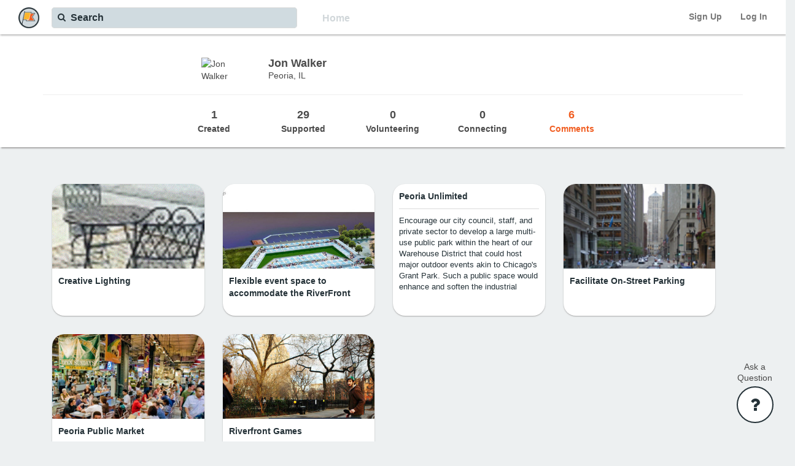

--- FILE ---
content_type: text/html; charset=utf-8
request_url: https://www.yourmunicipal.com/accounts/jon-walker?sort=comments
body_size: 27477
content:
<!DOCTYPE html>
<html lang="en">
<head>
	<title>Jon Walker | Municipal</title>
	<meta http-equiv="Content-Type" content="text/html; charset=utf-8"></meta><meta name="viewport" content="width=device-width, initial-scale=1, maximum-scale=1, user-scalable=no"></meta><meta property="fb:app_id" content="415058919047760"></meta><meta name="keywords" content="Peoria,Illinois,Jon Walker"></meta><meta property="og:site_name" content="Municipal"></meta><meta property="og:title" content="Jon Walker | Municipal"></meta><meta property="og:description" content=""></meta><meta property="og:url" content="https://www.yourmunicipal.com/accounts/jon-walker?sort=comments"></meta><meta property="og:image" content="//graph.facebook.com/10209443723827522/picture?type=large"></meta><meta property="og:type" content="website"></meta><meta name="twitter:site" content="@yourMUNICIPAL"></meta><meta name="twitter:card" content="summary_large_image"></meta><meta name="twitter:title" content="Jon Walker | Municipal"></meta><meta name="twitter:description" content=""></meta><meta name="twitter:image" content="//graph.facebook.com/10209443723827522/picture?type=large"></meta><meta itemprop="name" content="Jon Walker | Municipal"></meta><meta itemprop="description" content=""></meta><meta itemprop="image" content="//graph.facebook.com/10209443723827522/picture?type=large"></meta><meta name="title" content="Jon Walker | Municipal"></meta><meta name="description" content=""></meta><meta name="robots" content="index,follow"></meta>
	<link href="//graph.facebook.com/10209443723827522/picture?type=large" rel="image_src"></link>
	<!--[if lt IE 9]>
  <script src="http://html5shim.googlecode.com/svn/trunk/html5.js" type="text/javascript"></script>
<![endif]-->
    <script>
    (function(i,s,o,g,r,a,m){i['GoogleAnalyticsObject']=r;i[r]=i[r]||function(){
    (i[r].q=i[r].q||[]).push(arguments)},i[r].l=1*new Date();a=s.createElement(o),
    m=s.getElementsByTagName(o)[0];a.async=1;a.src=g;m.parentNode.insertBefore(a,m)
    })(window,document,'script','//www.google-analytics.com/analytics.js','ga');

    ga('create', 'UA-45050682-1', 'yourmunicipal.com');
    ga('send', 'pageview');

  </script>

	<link href="//netdna.bootstrapcdn.com/font-awesome/4.4.0/css/font-awesome.css" rel="stylesheet">
  <link rel="stylesheet" media="all" href="/assets/application-9c5d8363f6cd1fd8e5ce400d47ecf16168f4992e3441d791644b4b883d3b07bd.css" />
  <script src="/assets/application-608bee94716bdf9dc9e4c904f0224607ff462681bc62bf12c391b15470b89648.js"></script>
  <meta name="csrf-param" content="authenticity_token" />
<meta name="csrf-token" content="UqkP91smH0+kEuNkUwMaKQ6zkRFMFjXbShMqJgAAJNEMyvdZjmJNJTLji4ehvbjcVU8lHHfbSkkq68df5s5uBQ==" />
</head>
<body>
		<script src="https://maps.googleapis.com/maps/api/js?key=AIzaSyDV0MzW-5XUXo4-XK2VIm2PVtoWWf08JL0&amp;libraries=geometry,places" type="text/javascript"></script>
	<div class="page" id="page-users-show">
		<header>
	<nav id="navbar-main" class="navbar navbar-default navbar-fixed-top ">
  <div class="navbar-header">
    <button type="button" class="navbar-toggle collapsed" data-toggle="collapse" data-target="#navbar-collapse-1" aria-expanded="false">
      <span class="sr-only">Toggle navigation</span>
      <span class="icon-bar"></span>
      <span class="icon-bar"></span>
      <span class="icon-bar"></span>
    </button>
    <a href="/">
      <img id="caw-logo" src="//s3.amazonaws.com/caw-prod/logos/CAW-Municipal-Logo-Web+App-Chop.png" alt="Caw municipal logo web+app chop" width="34" height="34" />
</a>  </div>
  <div id="navbar-collapse-1" class="collapse navbar-collapse">
    <ul class="nav navbar-nav navbar-right">
        <li>
	<a href="#" class="signup-options-link nav-caw-link" style="font-weight:bold;text-shadow:none;">
		Sign Up
	</a>
</li>
<li>
	<a href="#" class="login-link nav-caw-link" style="font-weight:bold;text-shadow:none;">
		Log In
	</a>
</li>

    </ul>
    <ul class="nav navbar-nav navbar-left hidden-xs">
      <li class="left-padding">
        <form class="search_form" id="new_search" action="/searches" accept-charset="UTF-8" method="post"><input name="utf8" type="hidden" value="&#x2713;" /><input type="hidden" name="authenticity_token" value="j/qafnaWi9+lrdjsXjEka1+ScXcbcpZL4CD+3GzdzvvRmWLQo9LZtTNcsA+sj4aeBG7FeiC/6dmA2BOlihOELw==" />
	<div class="no-height">
		<i class="fa fa-search"></i>
	</div>
	<div class="prefetch">
  	<input class="search-typeahead" placeholder="Search" autocomplete="off" data-recentsearches="[]" required="required" maxlength="140" minlength="2" size="140" type="text" name="search[query]" id="search_query" />
	</div>
	<div style="display:none;">
  <input type="text" name="blank" />
</div>

	<button name="button" type="submit" data-disable-with="&lt;i class=&#39;fa fa-circle-o-notch fa-spin&#39;&gt;&lt;/i&gt; Submitting..." class="btn btn-lg btn-default hide">Submit</button>
</form>
      </li>
    </ul>
    <div class="card-type-links-container hidden-xs">
      <ul class="nav navbar-nav navbar-left">
        <li class="left-padding hidden-xs hidden-sm hidden-md">
          <form action="/find" accept-charset="UTF-8" method="get"><input name="utf8" type="hidden" value="&#x2713;" />
            <button name="search" type="submit" class="btn btn-transparent" value="true">Home</button>
</form>        </li>
      </ul>
    </div>
  </div>
</nav>

</header>

	  <div class="no-height">
	<div class="flash-container">
		<div id="flash">
		</div>
	</div>
</div>

	  <!-- Adobe Creative Widget -->
<div id='injection_site'></div>

		<div id="help-messages-widget" class="">
  <div class="no-height">
    <div id="help-message-box">
      <div class="help-person">
        <h3 class="no-top-margin bold">Need help? Have feedback?</h3>
        <p>
          Share your thoughts below and the Municipal team will respond shortly.
        </p>
      </div>
      <form class="new_message_form" id="new_help_message" action="/help_messages" accept-charset="UTF-8" data-remote="true" method="post"><input name="utf8" type="hidden" value="&#x2713;" />
  <div style="display:none;">
  <input type="text" name="blank" />
</div>

  <input value="https://www.yourmunicipal.com/accounts/jon-walker?sort=comments" type="hidden" name="help_message[request_url]" id="help_message_request_url" />
  <input type="email" placeholder="Enter your email" autocomplete="off" required="required" style="width:100%;" class="form-control" name="help_message[contact_email]" id="help_message_contact_email" />
  <textarea rows="8" placeholder="Type your message" autocomplete="off" required="required" style="width:100%;" class="form-control" name="help_message[body]" id="help_message_body">
</textarea>
  <button name="button" type="submit" class="btn btn-new-red btn-block" data-disable-with="Sending...">Send</button>
</form>
      <div class="help-message-delivered">
  <h3 class="no-top-margin blue_dark bold">Thank you!</h3>
  <p>Your message has been received. We will get in touch shortly.</p>
</div>

    </div>
    <div id="help-widget-title" class="hidden-xs sidebar-title">Ask a<br/>Question</div>
    <div id="help-widget">
      <span class="fa-stack color-white">
        <i class="fa fa-circle fa-stack-2x"></i>
        <i class="fa fa-question fa-stack-1x fa-inverse color-blue-dark"></i>
      </span>
    </div>
    <div id="help-widget-x">
      <span class="fa-stack color-white">
        <i class="fa fa-circle fa-stack-2x"></i>
        <i class="fa fa-remove fa-stack-1x fa-inverse color-blue-dark"></i>
      </span>
    </div>
  </div>
</div>

		<div id="overlay-loading-spinner">
  <div class='loading-spinner'><i class='fa fa-3x fa-circle-o-notch fa-spin'></i></div>
</div>

	  <div id="main">
	  	
<div class="info-container">
  <div class="no-height">
  </div>
	<div class="row top-margin">
		<div class="col-md-6 col-md-offset-3 col-sm-8 col-sm-offset-2 col-xs-10 col-xs-offset-1">
			<div class="row">
				<div class="col-md-2 col-sm-2 col-xs-3">
					<a href="#" data-toggle="modal" data-target="#profilePicModal">
						<img style="" class="user-profile-image img-responsive" title="Jon Walker" alt="Jon Walker" src="//graph.facebook.com/10209443723827522/picture?type=large" width="300" height="300" />
					</a>
				</div>
				<div class="col-md-10 col-sm-10 col-xs-9">
          <h1>Jon Walker</h1>
          Peoria, IL
				</div>
			</div>
    </div>
	</div>
  <div class="container">
    <div class="row">
      <div class="col-md-12 col-sm-12 col-xs-12">
        <hr>
      </div>
    </div>
  </div>
  <div class="row">
    <div class="col-md-8 col-md-offset-2 col-sm-12 col-xs-12">
      <div class="row">
        <div class="col-md-2 col-md-offset-1 col-sm-2 col-sm-offset-1 col-xs-2 col-xs-offset-1">
          <div class="count-container">
            <a class="" href="/accounts/jon-walker?sort=created">
              <div class="number">
                1
              </div>
              Created
</a>          </div>
        </div>
        <div class="col-md-2 col-sm-2 col-xs-2">
          <div class="count-container">
            <a class="" href="/accounts/jon-walker?sort=supported">
              <div class="number">
                29
              </div>
              Supported
</a>          </div>
        </div>
        <div class="col-md-2 col-sm-2 col-xs-2">
          <div class="count-container">
            <a class="" href="/accounts/jon-walker?sort=volunteering">
              <div class="number">
                0
              </div>
              Volunteering
</a>          </div>
        </div>
        <div class="col-md-2 col-sm-2 col-xs-2">
          <div class="count-container">
            <a class="" href="/accounts/jon-walker?sort=connecting">
              <div class="number">
                0
              </div>
              Connecting
</a>          </div>
        </div>
        <div class="col-md-2 col-sm-2 col-xs-2">
          <div class="count-container">
            <a class="active" href="/accounts/jon-walker?sort=comments">
              <div class="number">
                6
              </div>
              Comments
</a>          </div>
        </div>
      </div>
    </div>
  </div>
</div>

<div class="container">
	
<div class="row big-top-margin">
  <div class="cards-list">
    	<div class="col-lg-3 col-md-3 col-sm-4 col-xs-6">
  <a href="/projects/a-vision-for-downtown-peoria-and-the-riverfront/ideas/creative-lighting" class="no-decoration">
    <div class="card" data-unique-token="Vml0ialYpUVjbooNftXVtg" data-resource-path="/projects/a-vision-for-downtown-peoria-and-the-riverfront/ideas/creative-lighting">
        <div class="image">
          <img class="img-responsive" src="https://caw-prod.s3.amazonaws.com/uploads/ideas/image_attachment/image/1184/large_9f1916ef681e47bb9c8700c0bddff11a.gif" alt="Large 9f1916ef681e47bb9c8700c0bddff11a" />
        </div>
      <div class="body">
        <div class="name">
          Creative Lighting
        </div>
      </div>
    </div>
  </a>
</div>

	<div class="col-lg-3 col-md-3 col-sm-4 col-xs-6">
  <a href="/projects/a-vision-for-downtown-peoria-and-the-riverfront/ideas/flexible-event-space-to-accommodate-the-riverfront-market" class="no-decoration">
    <div class="card" data-unique-token="BUYG_gxSdsvMUDX2qc6W9Q" data-resource-path="/projects/a-vision-for-downtown-peoria-and-the-riverfront/ideas/flexible-event-space-to-accommodate-the-riverfront-market">
        <div class="image">
          <img class="img-responsive" src="https://caw-prod.s3.amazonaws.com/uploads/ideas/image_attachment/image/1221/large_37ffb46e-6803-435a-9fb5-7fb172dcef4e.jpg" alt="Large 37ffb46e 6803 435a 9fb5 7fb172dcef4e" />
        </div>
      <div class="body">
        <div class="name">
          Flexible event space to accommodate the RiverFront Market.
        </div>
      </div>
    </div>
  </a>
</div>

	<div class="col-lg-3 col-md-3 col-sm-4 col-xs-6">
  <a href="/projects/riverfront-village-park/ideas/peoria-unlimited" class="no-decoration">
    <div class="card" data-unique-token="2T8UagsUQpN_RE_pB9DxCQ" data-resource-path="/projects/riverfront-village-park/ideas/peoria-unlimited">
      <div class="body">
        <div class="name">
          Peoria Unlimited
        </div>
          <div class="description">
            Encourage our city council, staff, and private sector to develop a large multi-use public park within the heart of our Warehouse District that could host major outdoor events akin to Chicago&#39;s Grant Park. Such a public space would enhance and soften the industrial nature of that, transitional, region and draw further residents and frequent tourists: 

ALSO.... Peoria needs to strongly explore light rail. The most progressive cities, throughout the Western Hemisphere, Asia, and other continents possess some form of public, municipal, rail service. Many city residents who won&#39;t ride city buses would use public rail service throughout our CBD and other regions.
          </div>
      </div>
    </div>
  </a>
</div>

	<div class="col-lg-3 col-md-3 col-sm-4 col-xs-6">
  <a href="/projects/heart-of-peoria-plan/ideas/facilitate-on-street-parking" class="no-decoration">
    <div class="card" data-unique-token="pYFgKr0SjMx1h9bbb7xgTA" data-resource-path="/projects/heart-of-peoria-plan/ideas/facilitate-on-street-parking">
        <div class="image">
          <img class="img-responsive" src="https://caw-prod.s3.amazonaws.com/uploads/ideas/image_attachment/image/1286/large_Facilitate_On-Street_Parking.png" alt="Large facilitate on street parking" />
        </div>
      <div class="body">
        <div class="name">
          Facilitate On-Street Parking
        </div>
      </div>
    </div>
  </a>
</div>

	<div class="col-lg-3 col-md-3 col-sm-4 col-xs-6">
  <a href="/projects/a-vision-for-downtown-peoria-and-the-riverfront/ideas/peoria-public-market" class="no-decoration">
    <div class="card" data-unique-token="OiUQAuLz51XVN6mlrwHMzQ" data-resource-path="/projects/a-vision-for-downtown-peoria-and-the-riverfront/ideas/peoria-public-market">
        <div class="image">
          <img class="img-responsive" src="https://caw-prod.s3.amazonaws.com/uploads/ideas/image_attachment/image/959/large_image.jpeg" alt="Large image" />
        </div>
      <div class="body">
        <div class="name">
          Peoria Public Market
        </div>
      </div>
    </div>
  </a>
</div>

	<div class="col-lg-3 col-md-3 col-sm-4 col-xs-6">
  <a href="/projects/riverfront-village-park/ideas/riverfront-games-94349ede-bb8b-4502-935f-9f163cd1217d" class="no-decoration">
    <div class="card" data-unique-token="I_PH1BnxbTj8UBB_FF8kQA" data-resource-path="/projects/riverfront-village-park/ideas/riverfront-games-94349ede-bb8b-4502-935f-9f163cd1217d">
        <div class="image">
          <img class="img-responsive" src="https://caw-prod.s3.amazonaws.com/uploads/ideas/image_attachment/image/870/large_ping_pong.jpg" alt="Large ping pong" />
        </div>
      <div class="body">
        <div class="name">
          Riverfront Games
        </div>
      </div>
    </div>
  </a>
</div>


  </div>
</div>

</div>
<div class="row">
	<div class="col-lg-12 col-md-12 col-sm-12 col-xs-12">
		<div class="center infinite-scrolling-container">
			<div class="infinite-scrolling" data-page="2">
			</div>
		</div>
	</div>
</div>

<div class="modal" id="profilePicModal" tabindex="-1" role="dialog" aria-labelledby="myModalLabel" aria-hidden="true">
  <div class="modal-dialog" style="width: 232px;">
    <div class="modal-content">
			<div class="modal-body">
				<div type="button" class="close no-height" data-dismiss="modal" aria-label="Close">
					<span aria-hidden="true">
						<span class="fa-stack fa-lg" style="position:relative;top:-25px;left:28px;">
						  <i class="fa fa-circle fa-stack-2x"></i>
						  <i class="fa fa-remove fa-stack-1x fa-inverse"></i>
						</span>
					</span>
				</div>
				<img style="" class="" title="Jon Walker" alt="Jon Walker" src="//graph.facebook.com/10209443723827522/picture?type=large" width="200" height="200" />
			</div>
    </div>
  </div>
</div>

<div class="modal fade" id="editProfileModal" tabindex="-1" role="dialog" aria-labelledby="myModalLabel" aria-hidden="true">
  <div class="modal-dialog">
    <div class="modal-content">
			<div class="modal-header">Jon Walker's Profile</div>
			<div class="modal-body">
				<form class="edit_user_profile_form" id="edit_user_3034" enctype="multipart/form-data" action="/accounts/3034/update_profile" accept-charset="UTF-8" method="post"><input name="utf8" type="hidden" value="&#x2713;" /><input type="hidden" name="_method" value="put" /><input type="hidden" name="authenticity_token" value="u90wZStwz1RYsX6wlfbf+xtHXOpj51e9ZhXR7yDIpyzlvsjL/jSdPs5AFlNnSH0OQLvo51gqKC8G7TyWxgbt+A==" />
	<div class="row">
		<div class="col-md-2">
			Profile image:<br><span style="font-size:85%;">(300x300)</span>
		</div>
		<div class="col-md-10">
						<a style="color: white;" class="add_fields btn btn-orange-dark btn-xs" data-id="69887512835960" data-fields="&lt;fieldset&gt;	&lt;div class=&quot;box&quot; style=&quot;margin-bottom:10px;&quot;&gt;		&lt;div class=&quot;row&quot;&gt;	    &lt;div class=&quot;col-md-10&quot;&gt;	        &lt;input style=&quot;margin-left: 0px;&quot; type=&quot;file&quot; name=&quot;user[image_attachments_attributes][69887512835960][image]&quot; id=&quot;user_image_attachments_attributes_69887512835960_image&quot; /&gt;					&lt;div class=&quot;row&quot; style=&quot;margin-top:5px;&quot;&gt;						&lt;div class=&quot;col-md-12&quot;&gt;							&lt;small style=&quot;margin-left:5px;&quot; class=&quot;pull-left&quot;&gt;Allowable file types: jpg, jpeg, png&lt;/small&gt;						&lt;/div&gt;					&lt;/div&gt;	    &lt;/div&gt;			&lt;div class=&quot;col-md-2&quot;&gt;				&lt;input type=&quot;hidden&quot; value=&quot;false&quot; name=&quot;user[image_attachments_attributes][69887512835960][_destroy]&quot; id=&quot;user_image_attachments_attributes_69887512835960__destroy&quot; /&gt;	      &lt;a class=&quot;remove_fields pull-right&quot; style=&quot;margin-right:5px;&quot; href=&quot;#&quot;&gt;&lt;i class=&#39;fa fa-remove fa-lg&#39;&gt;&lt;/i&gt;&lt;/a&gt;			&lt;/div&gt;	  &lt;/div&gt;	&lt;/div&gt;&lt;/fieldset&gt;" href="#">Attach image +</a>
		</div>
	</div>
	<hr>
	<div class="row">
		<div class="col-md-2">
			Location:
		</div>
		<div class="col-md-10">
			
	      <input style="width:100%; padding-left:3px;" placeholder="Street Address" class="form-control" type="text" value="508 W Ridgemont " name="user[location_attributes][street_1]" id="user_location_attributes_street_1" />
				<input style="width:100%; padding-left:3px;" placeholder="City" class="form-control" type="text" value="Peoria" name="user[location_attributes][city]" id="user_location_attributes_city" />
				<input style="width:100%; padding-left:3px;" placeholder="State" class="form-control" type="text" value="Illinois" name="user[location_attributes][state]" id="user_location_attributes_state" />
				<input style="width:100%; padding-left:3px;" placeholder="Zip Code" class="form-control" type="text" value="61614" name="user[location_attributes][zip]" id="user_location_attributes_zip" />
<input type="hidden" value="4778" name="user[location_attributes][id]" id="user_location_attributes_id" />		</div>
	</div>
	<hr>
	<div class="row">
		<div class="col-md-2">
			Bio:
		</div>
		<div class="col-md-10">
			<textarea placeholder="Bio" rows="6" autocomplete="off" style="width:100%;" required="required" maxlength="500" class="form-control" name="user[bio]" id="user_bio">
</textarea>
		</div>
	</div>
	<hr>
	<button name="button" type="submit" data-disable-with="&lt;i class=&#39;fa fa-circle-o-notch fa-spin&#39;&gt;&lt;/i&gt; Submitting..." class="btn btn-lg btn-default btn-block">Submit</button>
</form>
			</div>
    </div>
  </div>
</div>


	  </div>
	</div>
	  <div class="modal" id="signupModal" tabindex="-1" role="dialog" aria-labelledby="myModalLabel" aria-hidden="true">
  <div class="modal-dialog">
    <div class="modal-content">
      <div class="modal-body">
        <div class="row">
          <div class="col-md-12 col-sm-12 col-xs-12">
            <div class="pull-right">
              <span class="fa-stack grey-light modal-dismiss" data-dismiss="modal">
                <i class="fa fa-circle fa-stack-2x"></i>
                <i class="fa fa-remove fa-stack-1x fa-inverse white"></i>
              </span>
            </div>
          </div>
        </div>
          <div class="row">
            <div class="col-md-12 col-sm-12 col-xs-12">
              <form id="new_user_form" class="new_user" action="/accounts" accept-charset="UTF-8" method="post"><input name="utf8" type="hidden" value="&#x2713;" /><input type="hidden" name="authenticity_token" value="+6liZ5jAb0y8zu88i+2fEwaokysO4kVBR+nqnSGDBoylyprJTYQ9Jio/h995Uz3mXVQnJjUvOtMnEQfkx01MWA==" />
	<div class="row">
  <div class="col-md-12 col-sm-12 col-xs-12">
    <div class="form-group">
      <input autofocus="autofocus" class="form-control user_first_name input-lg" name="user[first_name]" placeholder="First name" required="required" type="text" value="" required>
    </div>
  </div>
</div>

	<div class="row">
  <div class="col-md-12 col-sm-12 col-xs-12">
    <div class="form-group">
      <input class="form-control input-lg" name="user[last_name]" placeholder="Last name" required="required" type="text" value="" required>
    </div>
  </div>
</div>

	<div class="row">
  <div class="col-md-12 col-sm-12 col-xs-12">
    <div class="form-group">
      <input type="email" class="form-control user_signup_email input-lg" placeholder="Email" name="user[email]" required>
    </div>
  </div>
</div>

	
		<div class="row hidden">
			<div class="col-md-12 col-sm-12 col-xs-12">
				<div class="form-group">
					<input class="form-control input-lg" autocomplete="off" name="user[location_attributes][zip]" placeholder="Zip Code" type="text" value="">
				</div>
			</div>
		</div>
	<div class="row bottom-margin-small">
  <div class="col-md-12 col-sm-12 col-xs-12">
    <div class="form-group">
      <input class="form-control input-lg" autocomplete="off" id="user_password" name="user[password]" type="password" placeholder="Create a password" required minlength="6">
    </div>
  </div>
</div>

	<div style="display:none;">
  <input type="text" name="blank" />
</div>

	<div class="row">
  <div class="col-md-12 col-sm-12 col-xs-12">
    <div class="help-text">
      By signing up I agree to Municipal's <a href="/terms">Terms of Service</a> and <a href="/privacy">Privacy Policy</a>.
    </div>
  </div>
</div>

	<button name="button" type="submit" data-disable-with="&lt;i class=&#39;fa fa-circle-o-notch fa-spin&#39;&gt;&lt;/i&gt; Submitting..." class="btn btn-lg btn-new-red btn-block">Sign up</button>
</form>
            </div>
          </div>
        <div class="row top-margin-small bottom-margin-small">
          <div class="col-md-12 col-sm-12 col-xs-12">
            <hr>
          </div>
        </div>
        <div class="row">
  <div class="col-md-8 col-sm-8 col-xs-7">
    <div class="pull-right">
      <label>
        Already have an account?
      </label>
    </div>
  </div>
  <div class="col-md-4 col-sm-4 col-xs-5">
    <a class="btn btn-new-red-outline btn-block login-link-inner" href="#">Log in</a>
  </div>
</div>

      </div>
    </div>
  </div>
</div>

  <div class="modal" id="loginModal" tabindex="-1" role="dialog" aria-labelledby="myModalLabel" aria-hidden="true">
  <div class="modal-dialog">
    <div class="modal-content">
      <div class="modal-body">
        <div class="no-height">
          <div class="pull-right">
            <span class="fa-stack grey-light modal-dismiss" data-dismiss="modal">
              <i class="fa fa-circle fa-stack-2x"></i>
              <i class="fa fa-remove fa-stack-1x fa-inverse white"></i>
            </span>
          </div>
        </div>
      	<div class="row">
      		<div class="col-md-12">
      			<form class="login-form" action="/login" accept-charset="UTF-8" method="post"><input name="utf8" type="hidden" value="&#x2713;" /><input type="hidden" name="authenticity_token" value="IcVBd518XXkFwDUfc+EbuXbMPen5+Js0EVFhSDfksRt/prnZSDgPE5MxXfyBX7lMLTCJ5MI15KZxqYwx0Sr7zw==" />
  <input type="hidden" name="return_to_url" value="https://www.yourmunicipal.com/accounts/jon-walker?sort=comments" />
  <div class="row">
  <div class="col-xs-12 col-md-12">
    <div class="form-group">
      <input type="text" class="form-control input-lg login_email" placeholder="Email" name="email" autofocus="true" required>
    </div>
  </div>
</div>

  <div class="row">
  <div class="col-md-12">
    <div class="form-group no-bottom-margin">
      <input type="password" class="form-control input-lg login_password" placeholder="Password" name="password" autocomplete="off" required>
    </div>
  </div>
</div>

  <div class="row top-margin-small bottom-margin-small">
  <div class="col-md-12 col-sm-12 col-xs-12">
    <div class="pull-right">
      <a class="passreset-link" href="#">Forgot your password?</a>
    </div>
  </div>
</div>

  <div class="row">
    <div class="col-md-12 col-sm-12 col-xs-12">
      <button name="button" type="submit" data-disable-with="&lt;i class=&#39;fa fa-circle-o-notch fa-spin&#39;&gt;&lt;/i&gt; Submitting..." class="btn btn-lg btn-new-red btn-block">Log in</button>
    </div>
  </div>
</form>
      		</div>
      	</div>
        <div class="row top-margin-small bottom-margin-small">
          <div class="col-md-12">
            <hr>
          </div>
        </div>
        <div class="row">
  <div class="col-md-8 col-sm-8 col-xs-7">
    <div class="pull-right">
      <label>
        Don't have an account?
      </label>
    </div>
  </div>
  <div class="col-md-4 col-sm-4 col-xs-5">
    <a class="btn btn-new-red-outline btn-lg btn-block signup-link-inner" href="#">Sign up</a>
  </div>
</div>

      </div>
    </div>
  </div>
</div>

  <div class="modal" id="passresetModal" tabindex="-1" role="dialog" aria-labelledby="myModalLabel" aria-hidden="true">
  <div class="modal-dialog">
    <div class="modal-content">
      <div class="modal-body">
        <div class="no-height">
          <div class="pull-right">
            <span class="fa-stack grey-light modal-dismiss" data-dismiss="modal">
              <i class="fa fa-circle fa-stack-2x"></i>
              <i class="fa fa-remove fa-stack-1x fa-inverse white"></i>
            </span>
          </div>
        </div>
        <div class="row">
          <div class="col-md-12">
            <form id="pass_reset_email" action="/password_resets" accept-charset="UTF-8" method="post"><input name="utf8" type="hidden" value="&#x2713;" /><input type="hidden" name="authenticity_token" value="ogsCwtqwlGeT6TheOovMVd31fn58UwkA7rk4ovpBeaz8aPpsD/TGDQUYUL3INW6ghgnKc0eedpKOQdXbHI8zeA==" />
  <div class="row bottom-margin">
    <div class="col-xs-12 col-md-12">
      <h3>Reset password</h3>
    </div>
  </div>
  <div class="row bottom-margin-small">
    <div class="col-xs-12 col-md-12">
      <label>Enter the email address associated with your account, and we'll send you a link to reset your password.</label>
    </div>
  </div>
  <div class="row">
    <div class="col-md-12 col-sm-12 col-xs-12">
      <div class="form-group">
        <input type="email" class="form-control input-lg" placeholder="Email Address" id="email" name="email" autocomplete="off" required>
      </div>
    </div>
  </div>
  <hr>
  <div class="row">
    <div class="col-md-12">
      <input type="submit" name="commit" value="Send reset link" class="btn btn-lg btn-new-red btn-block" data-disable-with="Submitting..." />
    </div>
  </div>
</form>
          </div>
        </div>
      </div>
    </div>
  </div>
</div>


	
	
</body>
</html>


--- FILE ---
content_type: text/css
request_url: https://www.yourmunicipal.com/assets/application-9c5d8363f6cd1fd8e5ce400d47ecf16168f4992e3441d791644b4b883d3b07bd.css
body_size: 40586
content:
/*!
 * Bootstrap v3.3.4 (http://getbootstrap.com)
 * Copyright 2011-2015 Twitter, Inc.
 * Licensed under MIT (https://github.com/twbs/bootstrap/blob/master/LICENSE)
 *//*! normalize.css v3.0.2 | MIT License | git.io/normalize */@import url("//fonts.googleapis.com/css?family=Cabin:700bold");html{font-family:sans-serif;-webkit-text-size-adjust:100%;-ms-text-size-adjust:100%}body{margin:0}article,aside,details,figcaption,figure,footer,header,hgroup,main,menu,nav,section,summary{display:block}audio,canvas,progress,video{display:inline-block;vertical-align:baseline}audio:not([controls]){display:none;height:0}[hidden],template{display:none}a{background-color:transparent}a:active,a:hover{outline:0}abbr[title]{border-bottom:1px dotted}b,strong{font-weight:700}dfn{font-style:italic}h1{margin:.67em 0;font-size:2em}mark{color:#000;background:#ff0}small{font-size:80%}sub,sup{position:relative;font-size:75%;line-height:0;vertical-align:baseline}sup{top:-.5em}sub{bottom:-.25em}img{border:0}svg:not(:root){overflow:hidden}figure{margin:1em 40px}hr{height:0;-webkit-box-sizing:content-box;-moz-box-sizing:content-box;box-sizing:content-box}pre{overflow:auto}code,kbd,pre,samp{font-family:monospace,monospace;font-size:1em}button,input,optgroup,select,textarea{margin:0;font:inherit;color:inherit}button{overflow:visible}button,select{text-transform:none}button,html input[type=button],input[type=reset],input[type=submit]{-webkit-appearance:button;cursor:pointer}button[disabled],html input[disabled]{cursor:default}button::-moz-focus-inner,input::-moz-focus-inner{padding:0;border:0}input{line-height:normal}input[type=checkbox],input[type=radio]{-webkit-box-sizing:border-box;-moz-box-sizing:border-box;box-sizing:border-box;padding:0}input[type=number]::-webkit-inner-spin-button,input[type=number]::-webkit-outer-spin-button{height:auto}input[type=search]{-webkit-box-sizing:content-box;-moz-box-sizing:content-box;box-sizing:content-box;-webkit-appearance:textfield}input[type=search]::-webkit-search-cancel-button,input[type=search]::-webkit-search-decoration{-webkit-appearance:none}fieldset{padding:.35em .625em .75em;margin:0 2px;border:1px solid silver}legend{padding:0;border:0}textarea{overflow:auto}optgroup{font-weight:700}table{border-spacing:0;border-collapse:collapse}td,th{padding:0}/*! Source: https://github.com/h5bp/html5-boilerplate/blob/master/src/css/main.css */@media print{*,:after,:before{color:#000 !important;text-shadow:none !important;background:0 0 !important;-webkit-box-shadow:none !important;box-shadow:none !important}a,a:visited{text-decoration:underline}a[href]:after{content:" (" attr(href) ")"}abbr[title]:after{content:" (" attr(title) ")"}a[href^="javascript:"]:after,a[href^="#"]:after{content:""}blockquote,pre{border:1px solid #999;page-break-inside:avoid}thead{display:table-header-group}img,tr{page-break-inside:avoid}img{max-width:100% !important}h2,h3,p{orphans:3;widows:3}h2,h3{page-break-after:avoid}select{background:#fff !important}.navbar{display:none}.btn>.caret,.dropup>.btn>.caret{border-top-color:#000 !important}.label{border:1px solid #000}.table{border-collapse:collapse !important}.table td,.table th{background-color:#fff !important}.table-bordered td,.table-bordered th{border:1px solid #ddd !important}}@font-face{font-family:'Glyphicons Halflings';src:url(../fonts/glyphicons-halflings-regular.eot);src:url(../fonts/glyphicons-halflings-regular.eot?#iefix) format("embedded-opentype"),url(../fonts/glyphicons-halflings-regular.woff2) format("woff2"),url(../fonts/glyphicons-halflings-regular.woff) format("woff"),url(../fonts/glyphicons-halflings-regular.ttf) format("truetype"),url(../fonts/glyphicons-halflings-regular.svg#glyphicons_halflingsregular) format("svg")}.glyphicon{position:relative;top:1px;display:inline-block;font-family:'Glyphicons Halflings';font-style:normal;font-weight:400;line-height:1;-webkit-font-smoothing:antialiased;-moz-osx-font-smoothing:grayscale}.glyphicon-asterisk:before{content:"\2a"}.glyphicon-plus:before{content:"\2b"}.glyphicon-eur:before,.glyphicon-euro:before{content:"\20ac"}.glyphicon-minus:before{content:"\2212"}.glyphicon-cloud:before{content:"\2601"}.glyphicon-envelope:before{content:"\2709"}.glyphicon-pencil:before{content:"\270f"}.glyphicon-glass:before{content:"\e001"}.glyphicon-music:before{content:"\e002"}.glyphicon-search:before{content:"\e003"}.glyphicon-heart:before{content:"\e005"}.glyphicon-star:before{content:"\e006"}.glyphicon-star-empty:before{content:"\e007"}.glyphicon-user:before{content:"\e008"}.glyphicon-film:before{content:"\e009"}.glyphicon-th-large:before{content:"\e010"}.glyphicon-th:before{content:"\e011"}.glyphicon-th-list:before{content:"\e012"}.glyphicon-ok:before{content:"\e013"}.glyphicon-remove:before{content:"\e014"}.glyphicon-zoom-in:before{content:"\e015"}.glyphicon-zoom-out:before{content:"\e016"}.glyphicon-off:before{content:"\e017"}.glyphicon-signal:before{content:"\e018"}.glyphicon-cog:before{content:"\e019"}.glyphicon-trash:before{content:"\e020"}.glyphicon-home:before{content:"\e021"}.glyphicon-file:before{content:"\e022"}.glyphicon-time:before{content:"\e023"}.glyphicon-road:before{content:"\e024"}.glyphicon-download-alt:before{content:"\e025"}.glyphicon-download:before{content:"\e026"}.glyphicon-upload:before{content:"\e027"}.glyphicon-inbox:before{content:"\e028"}.glyphicon-play-circle:before{content:"\e029"}.glyphicon-repeat:before{content:"\e030"}.glyphicon-refresh:before{content:"\e031"}.glyphicon-list-alt:before{content:"\e032"}.glyphicon-lock:before{content:"\e033"}.glyphicon-flag:before{content:"\e034"}.glyphicon-headphones:before{content:"\e035"}.glyphicon-volume-off:before{content:"\e036"}.glyphicon-volume-down:before{content:"\e037"}.glyphicon-volume-up:before{content:"\e038"}.glyphicon-qrcode:before{content:"\e039"}.glyphicon-barcode:before{content:"\e040"}.glyphicon-tag:before{content:"\e041"}.glyphicon-tags:before{content:"\e042"}.glyphicon-book:before{content:"\e043"}.glyphicon-bookmark:before{content:"\e044"}.glyphicon-print:before{content:"\e045"}.glyphicon-camera:before{content:"\e046"}.glyphicon-font:before{content:"\e047"}.glyphicon-bold:before{content:"\e048"}.glyphicon-italic:before{content:"\e049"}.glyphicon-text-height:before{content:"\e050"}.glyphicon-text-width:before{content:"\e051"}.glyphicon-align-left:before{content:"\e052"}.glyphicon-align-center:before{content:"\e053"}.glyphicon-align-right:before{content:"\e054"}.glyphicon-align-justify:before{content:"\e055"}.glyphicon-list:before{content:"\e056"}.glyphicon-indent-left:before{content:"\e057"}.glyphicon-indent-right:before{content:"\e058"}.glyphicon-facetime-video:before{content:"\e059"}.glyphicon-picture:before{content:"\e060"}.glyphicon-map-marker:before{content:"\e062"}.glyphicon-adjust:before{content:"\e063"}.glyphicon-tint:before{content:"\e064"}.glyphicon-edit:before{content:"\e065"}.glyphicon-share:before{content:"\e066"}.glyphicon-check:before{content:"\e067"}.glyphicon-move:before{content:"\e068"}.glyphicon-step-backward:before{content:"\e069"}.glyphicon-fast-backward:before{content:"\e070"}.glyphicon-backward:before{content:"\e071"}.glyphicon-play:before{content:"\e072"}.glyphicon-pause:before{content:"\e073"}.glyphicon-stop:before{content:"\e074"}.glyphicon-forward:before{content:"\e075"}.glyphicon-fast-forward:before{content:"\e076"}.glyphicon-step-forward:before{content:"\e077"}.glyphicon-eject:before{content:"\e078"}.glyphicon-chevron-left:before{content:"\e079"}.glyphicon-chevron-right:before{content:"\e080"}.glyphicon-plus-sign:before{content:"\e081"}.glyphicon-minus-sign:before{content:"\e082"}.glyphicon-remove-sign:before{content:"\e083"}.glyphicon-ok-sign:before{content:"\e084"}.glyphicon-question-sign:before{content:"\e085"}.glyphicon-info-sign:before{content:"\e086"}.glyphicon-screenshot:before{content:"\e087"}.glyphicon-remove-circle:before{content:"\e088"}.glyphicon-ok-circle:before{content:"\e089"}.glyphicon-ban-circle:before{content:"\e090"}.glyphicon-arrow-left:before{content:"\e091"}.glyphicon-arrow-right:before{content:"\e092"}.glyphicon-arrow-up:before{content:"\e093"}.glyphicon-arrow-down:before{content:"\e094"}.glyphicon-share-alt:before{content:"\e095"}.glyphicon-resize-full:before{content:"\e096"}.glyphicon-resize-small:before{content:"\e097"}.glyphicon-exclamation-sign:before{content:"\e101"}.glyphicon-gift:before{content:"\e102"}.glyphicon-leaf:before{content:"\e103"}.glyphicon-fire:before{content:"\e104"}.glyphicon-eye-open:before{content:"\e105"}.glyphicon-eye-close:before{content:"\e106"}.glyphicon-warning-sign:before{content:"\e107"}.glyphicon-plane:before{content:"\e108"}.glyphicon-calendar:before{content:"\e109"}.glyphicon-random:before{content:"\e110"}.glyphicon-comment:before{content:"\e111"}.glyphicon-magnet:before{content:"\e112"}.glyphicon-chevron-up:before{content:"\e113"}.glyphicon-chevron-down:before{content:"\e114"}.glyphicon-retweet:before{content:"\e115"}.glyphicon-shopping-cart:before{content:"\e116"}.glyphicon-folder-close:before{content:"\e117"}.glyphicon-folder-open:before{content:"\e118"}.glyphicon-resize-vertical:before{content:"\e119"}.glyphicon-resize-horizontal:before{content:"\e120"}.glyphicon-hdd:before{content:"\e121"}.glyphicon-bullhorn:before{content:"\e122"}.glyphicon-bell:before{content:"\e123"}.glyphicon-certificate:before{content:"\e124"}.glyphicon-thumbs-up:before{content:"\e125"}.glyphicon-thumbs-down:before{content:"\e126"}.glyphicon-hand-right:before{content:"\e127"}.glyphicon-hand-left:before{content:"\e128"}.glyphicon-hand-up:before{content:"\e129"}.glyphicon-hand-down:before{content:"\e130"}.glyphicon-circle-arrow-right:before{content:"\e131"}.glyphicon-circle-arrow-left:before{content:"\e132"}.glyphicon-circle-arrow-up:before{content:"\e133"}.glyphicon-circle-arrow-down:before{content:"\e134"}.glyphicon-globe:before{content:"\e135"}.glyphicon-wrench:before{content:"\e136"}.glyphicon-tasks:before{content:"\e137"}.glyphicon-filter:before{content:"\e138"}.glyphicon-briefcase:before{content:"\e139"}.glyphicon-fullscreen:before{content:"\e140"}.glyphicon-dashboard:before{content:"\e141"}.glyphicon-paperclip:before{content:"\e142"}.glyphicon-heart-empty:before{content:"\e143"}.glyphicon-link:before{content:"\e144"}.glyphicon-phone:before{content:"\e145"}.glyphicon-pushpin:before{content:"\e146"}.glyphicon-usd:before{content:"\e148"}.glyphicon-gbp:before{content:"\e149"}.glyphicon-sort:before{content:"\e150"}.glyphicon-sort-by-alphabet:before{content:"\e151"}.glyphicon-sort-by-alphabet-alt:before{content:"\e152"}.glyphicon-sort-by-order:before{content:"\e153"}.glyphicon-sort-by-order-alt:before{content:"\e154"}.glyphicon-sort-by-attributes:before{content:"\e155"}.glyphicon-sort-by-attributes-alt:before{content:"\e156"}.glyphicon-unchecked:before{content:"\e157"}.glyphicon-expand:before{content:"\e158"}.glyphicon-collapse-down:before{content:"\e159"}.glyphicon-collapse-up:before{content:"\e160"}.glyphicon-log-in:before{content:"\e161"}.glyphicon-flash:before{content:"\e162"}.glyphicon-log-out:before{content:"\e163"}.glyphicon-new-window:before{content:"\e164"}.glyphicon-record:before{content:"\e165"}.glyphicon-save:before{content:"\e166"}.glyphicon-open:before{content:"\e167"}.glyphicon-saved:before{content:"\e168"}.glyphicon-import:before{content:"\e169"}.glyphicon-export:before{content:"\e170"}.glyphicon-send:before{content:"\e171"}.glyphicon-floppy-disk:before{content:"\e172"}.glyphicon-floppy-saved:before{content:"\e173"}.glyphicon-floppy-remove:before{content:"\e174"}.glyphicon-floppy-save:before{content:"\e175"}.glyphicon-floppy-open:before{content:"\e176"}.glyphicon-credit-card:before{content:"\e177"}.glyphicon-transfer:before{content:"\e178"}.glyphicon-cutlery:before{content:"\e179"}.glyphicon-header:before{content:"\e180"}.glyphicon-compressed:before{content:"\e181"}.glyphicon-earphone:before{content:"\e182"}.glyphicon-phone-alt:before{content:"\e183"}.glyphicon-tower:before{content:"\e184"}.glyphicon-stats:before{content:"\e185"}.glyphicon-sd-video:before{content:"\e186"}.glyphicon-hd-video:before{content:"\e187"}.glyphicon-subtitles:before{content:"\e188"}.glyphicon-sound-stereo:before{content:"\e189"}.glyphicon-sound-dolby:before{content:"\e190"}.glyphicon-sound-5-1:before{content:"\e191"}.glyphicon-sound-6-1:before{content:"\e192"}.glyphicon-sound-7-1:before{content:"\e193"}.glyphicon-copyright-mark:before{content:"\e194"}.glyphicon-registration-mark:before{content:"\e195"}.glyphicon-cloud-download:before{content:"\e197"}.glyphicon-cloud-upload:before{content:"\e198"}.glyphicon-tree-conifer:before{content:"\e199"}.glyphicon-tree-deciduous:before{content:"\e200"}.glyphicon-cd:before{content:"\e201"}.glyphicon-save-file:before{content:"\e202"}.glyphicon-open-file:before{content:"\e203"}.glyphicon-level-up:before{content:"\e204"}.glyphicon-copy:before{content:"\e205"}.glyphicon-paste:before{content:"\e206"}.glyphicon-alert:before{content:"\e209"}.glyphicon-equalizer:before{content:"\e210"}.glyphicon-king:before{content:"\e211"}.glyphicon-queen:before{content:"\e212"}.glyphicon-pawn:before{content:"\e213"}.glyphicon-bishop:before{content:"\e214"}.glyphicon-knight:before{content:"\e215"}.glyphicon-baby-formula:before{content:"\e216"}.glyphicon-tent:before{content:"\26fa"}.glyphicon-blackboard:before{content:"\e218"}.glyphicon-bed:before{content:"\e219"}.glyphicon-apple:before{content:"\f8ff"}.glyphicon-erase:before{content:"\e221"}.glyphicon-hourglass:before{content:"\231b"}.glyphicon-lamp:before{content:"\e223"}.glyphicon-duplicate:before{content:"\e224"}.glyphicon-piggy-bank:before{content:"\e225"}.glyphicon-scissors:before{content:"\e226"}.glyphicon-bitcoin:before{content:"\e227"}.glyphicon-btc:before{content:"\e227"}.glyphicon-xbt:before{content:"\e227"}.glyphicon-yen:before{content:"\00a5"}.glyphicon-jpy:before{content:"\00a5"}.glyphicon-ruble:before{content:"\20bd"}.glyphicon-rub:before{content:"\20bd"}.glyphicon-scale:before{content:"\e230"}.glyphicon-ice-lolly:before{content:"\e231"}.glyphicon-ice-lolly-tasted:before{content:"\e232"}.glyphicon-education:before{content:"\e233"}.glyphicon-option-horizontal:before{content:"\e234"}.glyphicon-option-vertical:before{content:"\e235"}.glyphicon-menu-hamburger:before{content:"\e236"}.glyphicon-modal-window:before{content:"\e237"}.glyphicon-oil:before{content:"\e238"}.glyphicon-grain:before{content:"\e239"}.glyphicon-sunglasses:before{content:"\e240"}.glyphicon-text-size:before{content:"\e241"}.glyphicon-text-color:before{content:"\e242"}.glyphicon-text-background:before{content:"\e243"}.glyphicon-object-align-top:before{content:"\e244"}.glyphicon-object-align-bottom:before{content:"\e245"}.glyphicon-object-align-horizontal:before{content:"\e246"}.glyphicon-object-align-left:before{content:"\e247"}.glyphicon-object-align-vertical:before{content:"\e248"}.glyphicon-object-align-right:before{content:"\e249"}.glyphicon-triangle-right:before{content:"\e250"}.glyphicon-triangle-left:before{content:"\e251"}.glyphicon-triangle-bottom:before{content:"\e252"}.glyphicon-triangle-top:before{content:"\e253"}.glyphicon-console:before{content:"\e254"}.glyphicon-superscript:before{content:"\e255"}.glyphicon-subscript:before{content:"\e256"}.glyphicon-menu-left:before{content:"\e257"}.glyphicon-menu-right:before{content:"\e258"}.glyphicon-menu-down:before{content:"\e259"}.glyphicon-menu-up:before{content:"\e260"}*{-webkit-box-sizing:border-box;-moz-box-sizing:border-box;box-sizing:border-box}:after,:before{-webkit-box-sizing:border-box;-moz-box-sizing:border-box;box-sizing:border-box}html{font-size:10px;-webkit-tap-highlight-color:transparent}body{font-family:"Helvetica Neue",Helvetica,Arial,sans-serif;font-size:14px;line-height:1.42857143;color:#333;background-color:#fff}button,input,select,textarea{font-family:inherit;font-size:inherit;line-height:inherit}a{color:#337ab7;text-decoration:none}a:focus,a:hover{color:#23527c;text-decoration:underline}a:focus{outline:thin dotted;outline:5px auto -webkit-focus-ring-color;outline-offset:-2px}figure{margin:0}img{vertical-align:middle}.carousel-inner>.item>a>img,.carousel-inner>.item>img,.img-responsive,.thumbnail a>img,.thumbnail>img{display:block;max-width:100%;height:auto}.img-rounded{border-radius:6px}.img-thumbnail{display:inline-block;max-width:100%;height:auto;padding:4px;line-height:1.42857143;background-color:#fff;border:1px solid #ddd;border-radius:4px;-webkit-transition:all .2s ease-in-out;-o-transition:all .2s ease-in-out;transition:all .2s ease-in-out}.img-circle{border-radius:50%}hr{margin-top:20px;margin-bottom:20px;border:0;border-top:1px solid #eee}.sr-only{position:absolute;width:1px;height:1px;padding:0;margin:-1px;overflow:hidden;clip:rect(0, 0, 0, 0);border:0}.sr-only-focusable:active,.sr-only-focusable:focus{position:static;width:auto;height:auto;margin:0;overflow:visible;clip:auto}[role=button]{cursor:pointer}.h1,.h2,.h3,.h4,.h5,.h6,h1,h2,h3,h4,h5,h6{font-family:inherit;font-weight:500;line-height:1.1;color:inherit}.h1 .small,.h1 small,.h2 .small,.h2 small,.h3 .small,.h3 small,.h4 .small,.h4 small,.h5 .small,.h5 small,.h6 .small,.h6 small,h1 .small,h1 small,h2 .small,h2 small,h3 .small,h3 small,h4 .small,h4 small,h5 .small,h5 small,h6 .small,h6 small{font-weight:400;line-height:1;color:#777}.h1,.h2,.h3,h1,h2,h3{margin-top:20px;margin-bottom:10px}.h1 .small,.h1 small,.h2 .small,.h2 small,.h3 .small,.h3 small,h1 .small,h1 small,h2 .small,h2 small,h3 .small,h3 small{font-size:65%}.h4,.h5,.h6,h4,h5,h6{margin-top:10px;margin-bottom:10px}.h4 .small,.h4 small,.h5 .small,.h5 small,.h6 .small,.h6 small,h4 .small,h4 small,h5 .small,h5 small,h6 .small,h6 small{font-size:75%}.h1,h1{font-size:36px}.h2,h2{font-size:30px}.h3,h3{font-size:24px}.h4,h4{font-size:18px}.h5,h5{font-size:14px}.h6,h6{font-size:12px}p{margin:0 0 10px}.lead{margin-bottom:20px;font-size:16px;font-weight:300;line-height:1.4}@media (min-width: 768px){.lead{font-size:21px}}.small,small{font-size:85%}.mark,mark{padding:.2em;background-color:#fcf8e3}.text-left{text-align:left}.text-right{text-align:right}.text-center{text-align:center}.text-justify{text-align:justify}.text-nowrap{white-space:nowrap}.text-lowercase{text-transform:lowercase}.text-uppercase{text-transform:uppercase}.text-capitalize{text-transform:capitalize}.text-muted{color:#777}.text-primary{color:#337ab7}a.text-primary:hover{color:#286090}.text-success{color:#3c763d}a.text-success:hover{color:#2b542c}.text-info{color:#31708f}a.text-info:hover{color:#245269}.text-warning{color:#8a6d3b}a.text-warning:hover{color:#66512c}.text-danger{color:#a94442}a.text-danger:hover{color:#843534}.bg-primary{color:#fff;background-color:#337ab7}a.bg-primary:hover{background-color:#286090}.bg-success{background-color:#dff0d8}a.bg-success:hover{background-color:#c1e2b3}.bg-info{background-color:#d9edf7}a.bg-info:hover{background-color:#afd9ee}.bg-warning{background-color:#fcf8e3}a.bg-warning:hover{background-color:#f7ecb5}.bg-danger{background-color:#f2dede}a.bg-danger:hover{background-color:#e4b9b9}.page-header{padding-bottom:9px;margin:40px 0 20px;border-bottom:1px solid #eee}ol,ul{margin-top:0;margin-bottom:10px}ol ol,ol ul,ul ol,ul ul{margin-bottom:0}.list-unstyled{padding-left:0;list-style:none}.list-inline{padding-left:0;margin-left:-5px;list-style:none}.list-inline>li{display:inline-block;padding-right:5px;padding-left:5px}dl{margin-top:0;margin-bottom:20px}dd,dt{line-height:1.42857143}dt{font-weight:700}dd{margin-left:0}@media (min-width: 768px){.dl-horizontal dt{float:left;width:160px;overflow:hidden;clear:left;text-align:right;text-overflow:ellipsis;white-space:nowrap}.dl-horizontal dd{margin-left:180px}}abbr[data-original-title],abbr[title]{cursor:help;border-bottom:1px dotted #777}.initialism{font-size:90%;text-transform:uppercase}blockquote{padding:10px 20px;margin:0 0 20px;font-size:17.5px;border-left:5px solid #eee}blockquote ol:last-child,blockquote p:last-child,blockquote ul:last-child{margin-bottom:0}blockquote .small,blockquote footer,blockquote small{display:block;font-size:80%;line-height:1.42857143;color:#777}blockquote .small:before,blockquote footer:before,blockquote small:before{content:'\2014 \00A0'}.blockquote-reverse,blockquote.pull-right{padding-right:15px;padding-left:0;text-align:right;border-right:5px solid #eee;border-left:0}.blockquote-reverse .small:before,.blockquote-reverse footer:before,.blockquote-reverse small:before,blockquote.pull-right .small:before,blockquote.pull-right footer:before,blockquote.pull-right small:before{content:''}.blockquote-reverse .small:after,.blockquote-reverse footer:after,.blockquote-reverse small:after,blockquote.pull-right .small:after,blockquote.pull-right footer:after,blockquote.pull-right small:after{content:'\00A0 \2014'}address{margin-bottom:20px;font-style:normal;line-height:1.42857143}code,kbd,pre,samp{font-family:Menlo,Monaco,Consolas,"Courier New",monospace}code{padding:2px 4px;font-size:90%;color:#c7254e;background-color:#f9f2f4;border-radius:4px}kbd{padding:2px 4px;font-size:90%;color:#fff;background-color:#333;border-radius:3px;-webkit-box-shadow:inset 0 -1px 0 rgba(0,0,0,0.25);box-shadow:inset 0 -1px 0 rgba(0,0,0,0.25)}kbd kbd{padding:0;font-size:100%;font-weight:700;-webkit-box-shadow:none;box-shadow:none}pre{display:block;padding:9.5px;margin:0 0 10px;font-size:13px;line-height:1.42857143;color:#333;word-break:break-all;word-wrap:break-word;background-color:#f5f5f5;border:1px solid #ccc;border-radius:4px}pre code{padding:0;font-size:inherit;color:inherit;white-space:pre-wrap;background-color:transparent;border-radius:0}.pre-scrollable{max-height:340px;overflow-y:scroll}.container{padding-right:15px;padding-left:15px;margin-right:auto;margin-left:auto}@media (min-width: 768px){.container{width:750px}}@media (min-width: 992px){.container{width:970px}}@media (min-width: 1200px){.container{width:1170px}}.container-fluid{padding-right:15px;padding-left:15px;margin-right:auto;margin-left:auto}.row{margin-right:-15px;margin-left:-15px}.col-lg-1,.col-lg-10,.col-lg-11,.col-lg-12,.col-lg-2,.col-lg-3,.col-lg-4,.col-lg-5,.col-lg-6,.col-lg-7,.col-lg-8,.col-lg-9,.col-md-1,.col-md-10,.col-md-11,.col-md-12,.col-md-2,.col-md-3,.col-md-4,.col-md-5,.col-md-6,.col-md-7,.col-md-8,.col-md-9,.col-sm-1,.col-sm-10,.col-sm-11,.col-sm-12,.col-sm-2,.col-sm-3,.col-sm-4,.col-sm-5,.col-sm-6,.col-sm-7,.col-sm-8,.col-sm-9,.col-xs-1,.col-xs-10,.col-xs-11,.col-xs-12,.col-xs-2,.col-xs-3,.col-xs-4,.col-xs-5,.col-xs-6,.col-xs-7,.col-xs-8,.col-xs-9{position:relative;min-height:1px;padding-right:15px;padding-left:15px}.col-xs-1,.col-xs-10,.col-xs-11,.col-xs-12,.col-xs-2,.col-xs-3,.col-xs-4,.col-xs-5,.col-xs-6,.col-xs-7,.col-xs-8,.col-xs-9{float:left}.col-xs-12{width:100%}.col-xs-11{width:91.66666667%}.col-xs-10{width:83.33333333%}.col-xs-9{width:75%}.col-xs-8{width:66.66666667%}.col-xs-7{width:58.33333333%}.col-xs-6{width:50%}.col-xs-5{width:41.66666667%}.col-xs-4{width:33.33333333%}.col-xs-3{width:25%}.col-xs-2{width:16.66666667%}.col-xs-1{width:8.33333333%}.col-xs-pull-12{right:100%}.col-xs-pull-11{right:91.66666667%}.col-xs-pull-10{right:83.33333333%}.col-xs-pull-9{right:75%}.col-xs-pull-8{right:66.66666667%}.col-xs-pull-7{right:58.33333333%}.col-xs-pull-6{right:50%}.col-xs-pull-5{right:41.66666667%}.col-xs-pull-4{right:33.33333333%}.col-xs-pull-3{right:25%}.col-xs-pull-2{right:16.66666667%}.col-xs-pull-1{right:8.33333333%}.col-xs-pull-0{right:auto}.col-xs-push-12{left:100%}.col-xs-push-11{left:91.66666667%}.col-xs-push-10{left:83.33333333%}.col-xs-push-9{left:75%}.col-xs-push-8{left:66.66666667%}.col-xs-push-7{left:58.33333333%}.col-xs-push-6{left:50%}.col-xs-push-5{left:41.66666667%}.col-xs-push-4{left:33.33333333%}.col-xs-push-3{left:25%}.col-xs-push-2{left:16.66666667%}.col-xs-push-1{left:8.33333333%}.col-xs-push-0{left:auto}.col-xs-offset-12{margin-left:100%}.col-xs-offset-11{margin-left:91.66666667%}.col-xs-offset-10{margin-left:83.33333333%}.col-xs-offset-9{margin-left:75%}.col-xs-offset-8{margin-left:66.66666667%}.col-xs-offset-7{margin-left:58.33333333%}.col-xs-offset-6{margin-left:50%}.col-xs-offset-5{margin-left:41.66666667%}.col-xs-offset-4{margin-left:33.33333333%}.col-xs-offset-3{margin-left:25%}.col-xs-offset-2{margin-left:16.66666667%}.col-xs-offset-1{margin-left:8.33333333%}.col-xs-offset-0{margin-left:0}@media (min-width: 768px){.col-sm-1,.col-sm-10,.col-sm-11,.col-sm-12,.col-sm-2,.col-sm-3,.col-sm-4,.col-sm-5,.col-sm-6,.col-sm-7,.col-sm-8,.col-sm-9{float:left}.col-sm-12{width:100%}.col-sm-11{width:91.66666667%}.col-sm-10{width:83.33333333%}.col-sm-9{width:75%}.col-sm-8{width:66.66666667%}.col-sm-7{width:58.33333333%}.col-sm-6{width:50%}.col-sm-5{width:41.66666667%}.col-sm-4{width:33.33333333%}.col-sm-3{width:25%}.col-sm-2{width:16.66666667%}.col-sm-1{width:8.33333333%}.col-sm-pull-12{right:100%}.col-sm-pull-11{right:91.66666667%}.col-sm-pull-10{right:83.33333333%}.col-sm-pull-9{right:75%}.col-sm-pull-8{right:66.66666667%}.col-sm-pull-7{right:58.33333333%}.col-sm-pull-6{right:50%}.col-sm-pull-5{right:41.66666667%}.col-sm-pull-4{right:33.33333333%}.col-sm-pull-3{right:25%}.col-sm-pull-2{right:16.66666667%}.col-sm-pull-1{right:8.33333333%}.col-sm-pull-0{right:auto}.col-sm-push-12{left:100%}.col-sm-push-11{left:91.66666667%}.col-sm-push-10{left:83.33333333%}.col-sm-push-9{left:75%}.col-sm-push-8{left:66.66666667%}.col-sm-push-7{left:58.33333333%}.col-sm-push-6{left:50%}.col-sm-push-5{left:41.66666667%}.col-sm-push-4{left:33.33333333%}.col-sm-push-3{left:25%}.col-sm-push-2{left:16.66666667%}.col-sm-push-1{left:8.33333333%}.col-sm-push-0{left:auto}.col-sm-offset-12{margin-left:100%}.col-sm-offset-11{margin-left:91.66666667%}.col-sm-offset-10{margin-left:83.33333333%}.col-sm-offset-9{margin-left:75%}.col-sm-offset-8{margin-left:66.66666667%}.col-sm-offset-7{margin-left:58.33333333%}.col-sm-offset-6{margin-left:50%}.col-sm-offset-5{margin-left:41.66666667%}.col-sm-offset-4{margin-left:33.33333333%}.col-sm-offset-3{margin-left:25%}.col-sm-offset-2{margin-left:16.66666667%}.col-sm-offset-1{margin-left:8.33333333%}.col-sm-offset-0{margin-left:0}}@media (min-width: 992px){.col-md-1,.col-md-10,.col-md-11,.col-md-12,.col-md-2,.col-md-3,.col-md-4,.col-md-5,.col-md-6,.col-md-7,.col-md-8,.col-md-9{float:left}.col-md-12{width:100%}.col-md-11{width:91.66666667%}.col-md-10{width:83.33333333%}.col-md-9{width:75%}.col-md-8{width:66.66666667%}.col-md-7{width:58.33333333%}.col-md-6{width:50%}.col-md-5{width:41.66666667%}.col-md-4{width:33.33333333%}.col-md-3{width:25%}.col-md-2{width:16.66666667%}.col-md-1{width:8.33333333%}.col-md-pull-12{right:100%}.col-md-pull-11{right:91.66666667%}.col-md-pull-10{right:83.33333333%}.col-md-pull-9{right:75%}.col-md-pull-8{right:66.66666667%}.col-md-pull-7{right:58.33333333%}.col-md-pull-6{right:50%}.col-md-pull-5{right:41.66666667%}.col-md-pull-4{right:33.33333333%}.col-md-pull-3{right:25%}.col-md-pull-2{right:16.66666667%}.col-md-pull-1{right:8.33333333%}.col-md-pull-0{right:auto}.col-md-push-12{left:100%}.col-md-push-11{left:91.66666667%}.col-md-push-10{left:83.33333333%}.col-md-push-9{left:75%}.col-md-push-8{left:66.66666667%}.col-md-push-7{left:58.33333333%}.col-md-push-6{left:50%}.col-md-push-5{left:41.66666667%}.col-md-push-4{left:33.33333333%}.col-md-push-3{left:25%}.col-md-push-2{left:16.66666667%}.col-md-push-1{left:8.33333333%}.col-md-push-0{left:auto}.col-md-offset-12{margin-left:100%}.col-md-offset-11{margin-left:91.66666667%}.col-md-offset-10{margin-left:83.33333333%}.col-md-offset-9{margin-left:75%}.col-md-offset-8{margin-left:66.66666667%}.col-md-offset-7{margin-left:58.33333333%}.col-md-offset-6{margin-left:50%}.col-md-offset-5{margin-left:41.66666667%}.col-md-offset-4{margin-left:33.33333333%}.col-md-offset-3{margin-left:25%}.col-md-offset-2{margin-left:16.66666667%}.col-md-offset-1{margin-left:8.33333333%}.col-md-offset-0{margin-left:0}}@media (min-width: 1200px){.col-lg-1,.col-lg-10,.col-lg-11,.col-lg-12,.col-lg-2,.col-lg-3,.col-lg-4,.col-lg-5,.col-lg-6,.col-lg-7,.col-lg-8,.col-lg-9{float:left}.col-lg-12{width:100%}.col-lg-11{width:91.66666667%}.col-lg-10{width:83.33333333%}.col-lg-9{width:75%}.col-lg-8{width:66.66666667%}.col-lg-7{width:58.33333333%}.col-lg-6{width:50%}.col-lg-5{width:41.66666667%}.col-lg-4{width:33.33333333%}.col-lg-3{width:25%}.col-lg-2{width:16.66666667%}.col-lg-1{width:8.33333333%}.col-lg-pull-12{right:100%}.col-lg-pull-11{right:91.66666667%}.col-lg-pull-10{right:83.33333333%}.col-lg-pull-9{right:75%}.col-lg-pull-8{right:66.66666667%}.col-lg-pull-7{right:58.33333333%}.col-lg-pull-6{right:50%}.col-lg-pull-5{right:41.66666667%}.col-lg-pull-4{right:33.33333333%}.col-lg-pull-3{right:25%}.col-lg-pull-2{right:16.66666667%}.col-lg-pull-1{right:8.33333333%}.col-lg-pull-0{right:auto}.col-lg-push-12{left:100%}.col-lg-push-11{left:91.66666667%}.col-lg-push-10{left:83.33333333%}.col-lg-push-9{left:75%}.col-lg-push-8{left:66.66666667%}.col-lg-push-7{left:58.33333333%}.col-lg-push-6{left:50%}.col-lg-push-5{left:41.66666667%}.col-lg-push-4{left:33.33333333%}.col-lg-push-3{left:25%}.col-lg-push-2{left:16.66666667%}.col-lg-push-1{left:8.33333333%}.col-lg-push-0{left:auto}.col-lg-offset-12{margin-left:100%}.col-lg-offset-11{margin-left:91.66666667%}.col-lg-offset-10{margin-left:83.33333333%}.col-lg-offset-9{margin-left:75%}.col-lg-offset-8{margin-left:66.66666667%}.col-lg-offset-7{margin-left:58.33333333%}.col-lg-offset-6{margin-left:50%}.col-lg-offset-5{margin-left:41.66666667%}.col-lg-offset-4{margin-left:33.33333333%}.col-lg-offset-3{margin-left:25%}.col-lg-offset-2{margin-left:16.66666667%}.col-lg-offset-1{margin-left:8.33333333%}.col-lg-offset-0{margin-left:0}}table{background-color:transparent}caption{padding-top:8px;padding-bottom:8px;color:#777;text-align:left}th{text-align:left}.table{width:100%;max-width:100%;margin-bottom:20px}.table>tbody>tr>td,.table>tbody>tr>th,.table>tfoot>tr>td,.table>tfoot>tr>th,.table>thead>tr>td,.table>thead>tr>th{padding:8px;line-height:1.42857143;vertical-align:top;border-top:1px solid #ddd}.table>thead>tr>th{vertical-align:bottom;border-bottom:2px solid #ddd}.table>caption+thead>tr:first-child>td,.table>caption+thead>tr:first-child>th,.table>colgroup+thead>tr:first-child>td,.table>colgroup+thead>tr:first-child>th,.table>thead:first-child>tr:first-child>td,.table>thead:first-child>tr:first-child>th{border-top:0}.table>tbody+tbody{border-top:2px solid #ddd}.table .table{background-color:#fff}.table-condensed>tbody>tr>td,.table-condensed>tbody>tr>th,.table-condensed>tfoot>tr>td,.table-condensed>tfoot>tr>th,.table-condensed>thead>tr>td,.table-condensed>thead>tr>th{padding:5px}.table-bordered{border:1px solid #ddd}.table-bordered>tbody>tr>td,.table-bordered>tbody>tr>th,.table-bordered>tfoot>tr>td,.table-bordered>tfoot>tr>th,.table-bordered>thead>tr>td,.table-bordered>thead>tr>th{border:1px solid #ddd}.table-bordered>thead>tr>td,.table-bordered>thead>tr>th{border-bottom-width:2px}.table-striped>tbody>tr:nth-of-type(odd){background-color:#f9f9f9}.table-hover>tbody>tr:hover{background-color:#f5f5f5}table col[class*=col-]{position:static;display:table-column;float:none}table td[class*=col-],table th[class*=col-]{position:static;display:table-cell;float:none}.table>tbody>tr.active>td,.table>tbody>tr.active>th,.table>tbody>tr>td.active,.table>tbody>tr>th.active,.table>tfoot>tr.active>td,.table>tfoot>tr.active>th,.table>tfoot>tr>td.active,.table>tfoot>tr>th.active,.table>thead>tr.active>td,.table>thead>tr.active>th,.table>thead>tr>td.active,.table>thead>tr>th.active{background-color:#f5f5f5}.table-hover>tbody>tr.active:hover>td,.table-hover>tbody>tr.active:hover>th,.table-hover>tbody>tr:hover>.active,.table-hover>tbody>tr>td.active:hover,.table-hover>tbody>tr>th.active:hover{background-color:#e8e8e8}.table>tbody>tr.success>td,.table>tbody>tr.success>th,.table>tbody>tr>td.success,.table>tbody>tr>th.success,.table>tfoot>tr.success>td,.table>tfoot>tr.success>th,.table>tfoot>tr>td.success,.table>tfoot>tr>th.success,.table>thead>tr.success>td,.table>thead>tr.success>th,.table>thead>tr>td.success,.table>thead>tr>th.success{background-color:#dff0d8}.table-hover>tbody>tr.success:hover>td,.table-hover>tbody>tr.success:hover>th,.table-hover>tbody>tr:hover>.success,.table-hover>tbody>tr>td.success:hover,.table-hover>tbody>tr>th.success:hover{background-color:#d0e9c6}.table>tbody>tr.info>td,.table>tbody>tr.info>th,.table>tbody>tr>td.info,.table>tbody>tr>th.info,.table>tfoot>tr.info>td,.table>tfoot>tr.info>th,.table>tfoot>tr>td.info,.table>tfoot>tr>th.info,.table>thead>tr.info>td,.table>thead>tr.info>th,.table>thead>tr>td.info,.table>thead>tr>th.info{background-color:#d9edf7}.table-hover>tbody>tr.info:hover>td,.table-hover>tbody>tr.info:hover>th,.table-hover>tbody>tr:hover>.info,.table-hover>tbody>tr>td.info:hover,.table-hover>tbody>tr>th.info:hover{background-color:#c4e3f3}.table>tbody>tr.warning>td,.table>tbody>tr.warning>th,.table>tbody>tr>td.warning,.table>tbody>tr>th.warning,.table>tfoot>tr.warning>td,.table>tfoot>tr.warning>th,.table>tfoot>tr>td.warning,.table>tfoot>tr>th.warning,.table>thead>tr.warning>td,.table>thead>tr.warning>th,.table>thead>tr>td.warning,.table>thead>tr>th.warning{background-color:#fcf8e3}.table-hover>tbody>tr.warning:hover>td,.table-hover>tbody>tr.warning:hover>th,.table-hover>tbody>tr:hover>.warning,.table-hover>tbody>tr>td.warning:hover,.table-hover>tbody>tr>th.warning:hover{background-color:#faf2cc}.table>tbody>tr.danger>td,.table>tbody>tr.danger>th,.table>tbody>tr>td.danger,.table>tbody>tr>th.danger,.table>tfoot>tr.danger>td,.table>tfoot>tr.danger>th,.table>tfoot>tr>td.danger,.table>tfoot>tr>th.danger,.table>thead>tr.danger>td,.table>thead>tr.danger>th,.table>thead>tr>td.danger,.table>thead>tr>th.danger{background-color:#f2dede}.table-hover>tbody>tr.danger:hover>td,.table-hover>tbody>tr.danger:hover>th,.table-hover>tbody>tr:hover>.danger,.table-hover>tbody>tr>td.danger:hover,.table-hover>tbody>tr>th.danger:hover{background-color:#ebcccc}.table-responsive{min-height:.01%;overflow-x:auto}@media screen and (max-width: 767px){.table-responsive{width:100%;margin-bottom:15px;overflow-y:hidden;-ms-overflow-style:-ms-autohiding-scrollbar;border:1px solid #ddd}.table-responsive>.table{margin-bottom:0}.table-responsive>.table>tbody>tr>td,.table-responsive>.table>tbody>tr>th,.table-responsive>.table>tfoot>tr>td,.table-responsive>.table>tfoot>tr>th,.table-responsive>.table>thead>tr>td,.table-responsive>.table>thead>tr>th{white-space:nowrap}.table-responsive>.table-bordered{border:0}.table-responsive>.table-bordered>tbody>tr>td:first-child,.table-responsive>.table-bordered>tbody>tr>th:first-child,.table-responsive>.table-bordered>tfoot>tr>td:first-child,.table-responsive>.table-bordered>tfoot>tr>th:first-child,.table-responsive>.table-bordered>thead>tr>td:first-child,.table-responsive>.table-bordered>thead>tr>th:first-child{border-left:0}.table-responsive>.table-bordered>tbody>tr>td:last-child,.table-responsive>.table-bordered>tbody>tr>th:last-child,.table-responsive>.table-bordered>tfoot>tr>td:last-child,.table-responsive>.table-bordered>tfoot>tr>th:last-child,.table-responsive>.table-bordered>thead>tr>td:last-child,.table-responsive>.table-bordered>thead>tr>th:last-child{border-right:0}.table-responsive>.table-bordered>tbody>tr:last-child>td,.table-responsive>.table-bordered>tbody>tr:last-child>th,.table-responsive>.table-bordered>tfoot>tr:last-child>td,.table-responsive>.table-bordered>tfoot>tr:last-child>th{border-bottom:0}}fieldset{min-width:0;padding:0;margin:0;border:0}legend{display:block;width:100%;padding:0;margin-bottom:20px;font-size:21px;line-height:inherit;color:#333;border:0;border-bottom:1px solid #e5e5e5}label{display:inline-block;max-width:100%;margin-bottom:5px;font-weight:700}input[type=search]{-webkit-box-sizing:border-box;-moz-box-sizing:border-box;box-sizing:border-box}input[type=checkbox],input[type=radio]{margin:4px 0 0;margin-top:1px \9;line-height:normal}input[type=file]{display:block}input[type=range]{display:block;width:100%}select[multiple],select[size]{height:auto}input[type=file]:focus,input[type=checkbox]:focus,input[type=radio]:focus{outline:thin dotted;outline:5px auto -webkit-focus-ring-color;outline-offset:-2px}output{display:block;padding-top:7px;font-size:14px;line-height:1.42857143;color:#555}.form-control{display:block;width:100%;height:34px;padding:6px 12px;font-size:14px;line-height:1.42857143;color:#555;background-color:#fff;background-image:none;border:1px solid #ccc;border-radius:4px;-webkit-box-shadow:inset 0 1px 1px rgba(0,0,0,0.075);box-shadow:inset 0 1px 1px rgba(0,0,0,0.075);-webkit-transition:border-color ease-in-out .15s,-webkit-box-shadow ease-in-out .15s;-o-transition:border-color ease-in-out .15s,box-shadow ease-in-out .15s;transition:border-color ease-in-out .15s,box-shadow ease-in-out .15s}.form-control:focus{border-color:#66afe9;outline:0;-webkit-box-shadow:inset 0 1px 1px rgba(0,0,0,0.075),0 0 8px rgba(102,175,233,0.6);box-shadow:inset 0 1px 1px rgba(0,0,0,0.075),0 0 8px rgba(102,175,233,0.6)}.form-control::-moz-placeholder{color:#999;opacity:1}.form-control:-ms-input-placeholder{color:#999}.form-control::-webkit-input-placeholder{color:#999}.form-control[disabled],.form-control[readonly],fieldset[disabled] .form-control{background-color:#eee;opacity:1}.form-control[disabled],fieldset[disabled] .form-control{cursor:not-allowed}textarea.form-control{height:auto}input[type=search]{-webkit-appearance:none}@media screen and (-webkit-min-device-pixel-ratio: 0){input[type=date],input[type=time],input[type=datetime-local],input[type=month]{line-height:34px}.input-group-sm input[type=date],.input-group-sm input[type=time],.input-group-sm input[type=datetime-local],.input-group-sm input[type=month],input[type=date].input-sm,input[type=time].input-sm,input[type=datetime-local].input-sm,input[type=month].input-sm{line-height:30px}.input-group-lg input[type=date],.input-group-lg input[type=time],.input-group-lg input[type=datetime-local],.input-group-lg input[type=month],input[type=date].input-lg,input[type=time].input-lg,input[type=datetime-local].input-lg,input[type=month].input-lg{line-height:46px}}.form-group{margin-bottom:15px}.checkbox,.radio{position:relative;display:block;margin-top:10px;margin-bottom:10px}.checkbox label,.radio label{min-height:20px;padding-left:20px;margin-bottom:0;font-weight:400;cursor:pointer}.checkbox input[type=checkbox],.checkbox-inline input[type=checkbox],.radio input[type=radio],.radio-inline input[type=radio]{position:absolute;margin-top:4px \9;margin-left:-20px}.checkbox+.checkbox,.radio+.radio{margin-top:-5px}.checkbox-inline,.radio-inline{position:relative;display:inline-block;padding-left:20px;margin-bottom:0;font-weight:400;vertical-align:middle;cursor:pointer}.checkbox-inline+.checkbox-inline,.radio-inline+.radio-inline{margin-top:0;margin-left:10px}fieldset[disabled] input[type=checkbox],fieldset[disabled] input[type=radio],input[type=checkbox].disabled,input[type=checkbox][disabled],input[type=radio].disabled,input[type=radio][disabled]{cursor:not-allowed}.checkbox-inline.disabled,.radio-inline.disabled,fieldset[disabled] .checkbox-inline,fieldset[disabled] .radio-inline{cursor:not-allowed}.checkbox.disabled label,.radio.disabled label,fieldset[disabled] .checkbox label,fieldset[disabled] .radio label{cursor:not-allowed}.form-control-static{min-height:34px;padding-top:7px;padding-bottom:7px;margin-bottom:0}.form-control-static.input-lg,.form-control-static.input-sm{padding-right:0;padding-left:0}.input-sm{height:30px;padding:5px 10px;font-size:12px;line-height:1.5;border-radius:3px}select.input-sm{height:30px;line-height:30px}select[multiple].input-sm,textarea.input-sm{height:auto}.form-group-sm .form-control{height:30px;padding:5px 10px;font-size:12px;line-height:1.5;border-radius:3px}select.form-group-sm .form-control{height:30px;line-height:30px}select[multiple].form-group-sm .form-control,textarea.form-group-sm .form-control{height:auto}.form-group-sm .form-control-static{height:30px;min-height:32px;padding:5px 10px;font-size:12px;line-height:1.5}.input-lg{height:46px;padding:10px 16px;font-size:18px;line-height:1.3333333;border-radius:6px}select.input-lg{height:46px;line-height:46px}select[multiple].input-lg,textarea.input-lg{height:auto}.form-group-lg .form-control{height:46px;padding:10px 16px;font-size:18px;line-height:1.3333333;border-radius:6px}select.form-group-lg .form-control{height:46px;line-height:46px}select[multiple].form-group-lg .form-control,textarea.form-group-lg .form-control{height:auto}.form-group-lg .form-control-static{height:46px;min-height:38px;padding:10px 16px;font-size:18px;line-height:1.3333333}.has-feedback{position:relative}.has-feedback .form-control{padding-right:42.5px}.form-control-feedback{position:absolute;top:0;right:0;z-index:2;display:block;width:34px;height:34px;line-height:34px;text-align:center;pointer-events:none}.input-lg+.form-control-feedback{width:46px;height:46px;line-height:46px}.input-sm+.form-control-feedback{width:30px;height:30px;line-height:30px}.has-success .checkbox,.has-success .checkbox-inline,.has-success .control-label,.has-success .help-block,.has-success .radio,.has-success .radio-inline,.has-success.checkbox label,.has-success.checkbox-inline label,.has-success.radio label,.has-success.radio-inline label{color:#3c763d}.has-success .form-control{border-color:#3c763d;-webkit-box-shadow:inset 0 1px 1px rgba(0,0,0,0.075);box-shadow:inset 0 1px 1px rgba(0,0,0,0.075)}.has-success .form-control:focus{border-color:#2b542c;-webkit-box-shadow:inset 0 1px 1px rgba(0,0,0,0.075),0 0 6px #67b168;box-shadow:inset 0 1px 1px rgba(0,0,0,0.075),0 0 6px #67b168}.has-success .input-group-addon{color:#3c763d;background-color:#dff0d8;border-color:#3c763d}.has-success .form-control-feedback{color:#3c763d}.has-warning .checkbox,.has-warning .checkbox-inline,.has-warning .control-label,.has-warning .help-block,.has-warning .radio,.has-warning .radio-inline,.has-warning.checkbox label,.has-warning.checkbox-inline label,.has-warning.radio label,.has-warning.radio-inline label{color:#8a6d3b}.has-warning .form-control{border-color:#8a6d3b;-webkit-box-shadow:inset 0 1px 1px rgba(0,0,0,0.075);box-shadow:inset 0 1px 1px rgba(0,0,0,0.075)}.has-warning .form-control:focus{border-color:#66512c;-webkit-box-shadow:inset 0 1px 1px rgba(0,0,0,0.075),0 0 6px #c0a16b;box-shadow:inset 0 1px 1px rgba(0,0,0,0.075),0 0 6px #c0a16b}.has-warning .input-group-addon{color:#8a6d3b;background-color:#fcf8e3;border-color:#8a6d3b}.has-warning .form-control-feedback{color:#8a6d3b}.has-error .checkbox,.has-error .checkbox-inline,.has-error .control-label,.has-error .help-block,.has-error .radio,.has-error .radio-inline,.has-error.checkbox label,.has-error.checkbox-inline label,.has-error.radio label,.has-error.radio-inline label{color:#a94442}.has-error .form-control{border-color:#a94442;-webkit-box-shadow:inset 0 1px 1px rgba(0,0,0,0.075);box-shadow:inset 0 1px 1px rgba(0,0,0,0.075)}.has-error .form-control:focus{border-color:#843534;-webkit-box-shadow:inset 0 1px 1px rgba(0,0,0,0.075),0 0 6px #ce8483;box-shadow:inset 0 1px 1px rgba(0,0,0,0.075),0 0 6px #ce8483}.has-error .input-group-addon{color:#a94442;background-color:#f2dede;border-color:#a94442}.has-error .form-control-feedback{color:#a94442}.has-feedback label ~ .form-control-feedback{top:25px}.has-feedback label.sr-only ~ .form-control-feedback{top:0}.help-block{display:block;margin-top:5px;margin-bottom:10px;color:#737373}@media (min-width: 768px){.form-inline .form-group{display:inline-block;margin-bottom:0;vertical-align:middle}.form-inline .form-control{display:inline-block;width:auto;vertical-align:middle}.form-inline .form-control-static{display:inline-block}.form-inline .input-group{display:inline-table;vertical-align:middle}.form-inline .input-group .form-control,.form-inline .input-group .input-group-addon,.form-inline .input-group .input-group-btn{width:auto}.form-inline .input-group>.form-control{width:100%}.form-inline .control-label{margin-bottom:0;vertical-align:middle}.form-inline .checkbox,.form-inline .radio{display:inline-block;margin-top:0;margin-bottom:0;vertical-align:middle}.form-inline .checkbox label,.form-inline .radio label{padding-left:0}.form-inline .checkbox input[type=checkbox],.form-inline .radio input[type=radio]{position:relative;margin-left:0}.form-inline .has-feedback .form-control-feedback{top:0}}.form-horizontal .checkbox,.form-horizontal .checkbox-inline,.form-horizontal .radio,.form-horizontal .radio-inline{padding-top:7px;margin-top:0;margin-bottom:0}.form-horizontal .checkbox,.form-horizontal .radio{min-height:27px}.form-horizontal .form-group{margin-right:-15px;margin-left:-15px}@media (min-width: 768px){.form-horizontal .control-label{padding-top:7px;margin-bottom:0;text-align:right}}.form-horizontal .has-feedback .form-control-feedback{right:15px}@media (min-width: 768px){.form-horizontal .form-group-lg .control-label{padding-top:14.33px}}@media (min-width: 768px){.form-horizontal .form-group-sm .control-label{padding-top:6px}}.btn{display:inline-block;padding:6px 12px;margin-bottom:0;font-size:14px;font-weight:400;line-height:1.42857143;text-align:center;white-space:nowrap;vertical-align:middle;-ms-touch-action:manipulation;touch-action:manipulation;cursor:pointer;-webkit-user-select:none;-moz-user-select:none;-ms-user-select:none;user-select:none;background-image:none;border:1px solid transparent;border-radius:4px}.btn.active.focus,.btn.active:focus,.btn.focus,.btn:active.focus,.btn:active:focus,.btn:focus{outline:thin dotted;outline:5px auto -webkit-focus-ring-color;outline-offset:-2px}.btn.focus,.btn:focus,.btn:hover{color:#333;text-decoration:none}.btn.active,.btn:active{background-image:none;outline:0;-webkit-box-shadow:inset 0 3px 5px rgba(0,0,0,0.125);box-shadow:inset 0 3px 5px rgba(0,0,0,0.125)}.btn.disabled,.btn[disabled],fieldset[disabled] .btn{pointer-events:none;cursor:not-allowed;filter:alpha(opacity=65);-webkit-box-shadow:none;box-shadow:none;opacity:.65}.btn-default{color:#333;background-color:#fff;border-color:#ccc}.btn-default.active,.btn-default.focus,.btn-default:active,.btn-default:focus,.btn-default:hover,.open>.dropdown-toggle.btn-default{color:#333;background-color:#e6e6e6;border-color:#adadad}.btn-default.active,.btn-default:active,.open>.dropdown-toggle.btn-default{background-image:none}.btn-default.disabled,.btn-default.disabled.active,.btn-default.disabled.focus,.btn-default.disabled:active,.btn-default.disabled:focus,.btn-default.disabled:hover,.btn-default[disabled],.btn-default[disabled].active,.btn-default[disabled].focus,.btn-default[disabled]:active,.btn-default[disabled]:focus,.btn-default[disabled]:hover,fieldset[disabled] .btn-default,fieldset[disabled] .btn-default.active,fieldset[disabled] .btn-default.focus,fieldset[disabled] .btn-default:active,fieldset[disabled] .btn-default:focus,fieldset[disabled] .btn-default:hover{background-color:#fff;border-color:#ccc}.btn-default .badge{color:#fff;background-color:#333}.btn-primary{color:#fff;background-color:#337ab7;border-color:#2e6da4}.btn-primary.active,.btn-primary.focus,.btn-primary:active,.btn-primary:focus,.btn-primary:hover,.open>.dropdown-toggle.btn-primary{color:#fff;background-color:#286090;border-color:#204d74}.btn-primary.active,.btn-primary:active,.open>.dropdown-toggle.btn-primary{background-image:none}.btn-primary.disabled,.btn-primary.disabled.active,.btn-primary.disabled.focus,.btn-primary.disabled:active,.btn-primary.disabled:focus,.btn-primary.disabled:hover,.btn-primary[disabled],.btn-primary[disabled].active,.btn-primary[disabled].focus,.btn-primary[disabled]:active,.btn-primary[disabled]:focus,.btn-primary[disabled]:hover,fieldset[disabled] .btn-primary,fieldset[disabled] .btn-primary.active,fieldset[disabled] .btn-primary.focus,fieldset[disabled] .btn-primary:active,fieldset[disabled] .btn-primary:focus,fieldset[disabled] .btn-primary:hover{background-color:#337ab7;border-color:#2e6da4}.btn-primary .badge{color:#337ab7;background-color:#fff}.btn-success{color:#fff;background-color:#5cb85c;border-color:#4cae4c}.btn-success.active,.btn-success.focus,.btn-success:active,.btn-success:focus,.btn-success:hover,.open>.dropdown-toggle.btn-success{color:#fff;background-color:#449d44;border-color:#398439}.btn-success.active,.btn-success:active,.open>.dropdown-toggle.btn-success{background-image:none}.btn-success.disabled,.btn-success.disabled.active,.btn-success.disabled.focus,.btn-success.disabled:active,.btn-success.disabled:focus,.btn-success.disabled:hover,.btn-success[disabled],.btn-success[disabled].active,.btn-success[disabled].focus,.btn-success[disabled]:active,.btn-success[disabled]:focus,.btn-success[disabled]:hover,fieldset[disabled] .btn-success,fieldset[disabled] .btn-success.active,fieldset[disabled] .btn-success.focus,fieldset[disabled] .btn-success:active,fieldset[disabled] .btn-success:focus,fieldset[disabled] .btn-success:hover{background-color:#5cb85c;border-color:#4cae4c}.btn-success .badge{color:#5cb85c;background-color:#fff}.btn-info{color:#fff;background-color:#5bc0de;border-color:#46b8da}.btn-info.active,.btn-info.focus,.btn-info:active,.btn-info:focus,.btn-info:hover,.open>.dropdown-toggle.btn-info{color:#fff;background-color:#31b0d5;border-color:#269abc}.btn-info.active,.btn-info:active,.open>.dropdown-toggle.btn-info{background-image:none}.btn-info.disabled,.btn-info.disabled.active,.btn-info.disabled.focus,.btn-info.disabled:active,.btn-info.disabled:focus,.btn-info.disabled:hover,.btn-info[disabled],.btn-info[disabled].active,.btn-info[disabled].focus,.btn-info[disabled]:active,.btn-info[disabled]:focus,.btn-info[disabled]:hover,fieldset[disabled] .btn-info,fieldset[disabled] .btn-info.active,fieldset[disabled] .btn-info.focus,fieldset[disabled] .btn-info:active,fieldset[disabled] .btn-info:focus,fieldset[disabled] .btn-info:hover{background-color:#5bc0de;border-color:#46b8da}.btn-info .badge{color:#5bc0de;background-color:#fff}.btn-warning{color:#fff;background-color:#f0ad4e;border-color:#eea236}.btn-warning.active,.btn-warning.focus,.btn-warning:active,.btn-warning:focus,.btn-warning:hover,.open>.dropdown-toggle.btn-warning{color:#fff;background-color:#ec971f;border-color:#d58512}.btn-warning.active,.btn-warning:active,.open>.dropdown-toggle.btn-warning{background-image:none}.btn-warning.disabled,.btn-warning.disabled.active,.btn-warning.disabled.focus,.btn-warning.disabled:active,.btn-warning.disabled:focus,.btn-warning.disabled:hover,.btn-warning[disabled],.btn-warning[disabled].active,.btn-warning[disabled].focus,.btn-warning[disabled]:active,.btn-warning[disabled]:focus,.btn-warning[disabled]:hover,fieldset[disabled] .btn-warning,fieldset[disabled] .btn-warning.active,fieldset[disabled] .btn-warning.focus,fieldset[disabled] .btn-warning:active,fieldset[disabled] .btn-warning:focus,fieldset[disabled] .btn-warning:hover{background-color:#f0ad4e;border-color:#eea236}.btn-warning .badge{color:#f0ad4e;background-color:#fff}.btn-danger{color:#fff;background-color:#d9534f;border-color:#d43f3a}.btn-danger.active,.btn-danger.focus,.btn-danger:active,.btn-danger:focus,.btn-danger:hover,.open>.dropdown-toggle.btn-danger{color:#fff;background-color:#c9302c;border-color:#ac2925}.btn-danger.active,.btn-danger:active,.open>.dropdown-toggle.btn-danger{background-image:none}.btn-danger.disabled,.btn-danger.disabled.active,.btn-danger.disabled.focus,.btn-danger.disabled:active,.btn-danger.disabled:focus,.btn-danger.disabled:hover,.btn-danger[disabled],.btn-danger[disabled].active,.btn-danger[disabled].focus,.btn-danger[disabled]:active,.btn-danger[disabled]:focus,.btn-danger[disabled]:hover,fieldset[disabled] .btn-danger,fieldset[disabled] .btn-danger.active,fieldset[disabled] .btn-danger.focus,fieldset[disabled] .btn-danger:active,fieldset[disabled] .btn-danger:focus,fieldset[disabled] .btn-danger:hover{background-color:#d9534f;border-color:#d43f3a}.btn-danger .badge{color:#d9534f;background-color:#fff}.btn-link{font-weight:400;color:#337ab7;border-radius:0}.btn-link,.btn-link.active,.btn-link:active,.btn-link[disabled],fieldset[disabled] .btn-link{background-color:transparent;-webkit-box-shadow:none;box-shadow:none}.btn-link,.btn-link:active,.btn-link:focus,.btn-link:hover{border-color:transparent}.btn-link:focus,.btn-link:hover{color:#23527c;text-decoration:underline;background-color:transparent}.btn-link[disabled]:focus,.btn-link[disabled]:hover,fieldset[disabled] .btn-link:focus,fieldset[disabled] .btn-link:hover{color:#777;text-decoration:none}.btn-group-lg>.btn,.btn-lg{padding:10px 16px;font-size:18px;line-height:1.3333333;border-radius:6px}.btn-group-sm>.btn,.btn-sm{padding:5px 10px;font-size:12px;line-height:1.5;border-radius:3px}.btn-group-xs>.btn,.btn-xs{padding:1px 5px;font-size:12px;line-height:1.5;border-radius:3px}.btn-block{display:block;width:100%}.btn-block+.btn-block{margin-top:5px}input[type=button].btn-block,input[type=reset].btn-block,input[type=submit].btn-block{width:100%}.fade{opacity:0;-webkit-transition:opacity .15s linear;-o-transition:opacity .15s linear;transition:opacity .15s linear}.fade.in{opacity:1}.collapse{display:none}.collapse.in{display:block}tr.collapse.in{display:table-row}tbody.collapse.in{display:table-row-group}.collapsing{position:relative;height:0;overflow:hidden;-webkit-transition-timing-function:ease;-o-transition-timing-function:ease;transition-timing-function:ease;-webkit-transition-duration:.35s;-o-transition-duration:.35s;transition-duration:.35s;-webkit-transition-property:height,visibility;-o-transition-property:height,visibility;transition-property:height,visibility}.caret{display:inline-block;width:0;height:0;margin-left:2px;vertical-align:middle;border-top:4px dashed;border-right:4px solid transparent;border-left:4px solid transparent}.dropdown,.dropup{position:relative}.dropdown-toggle:focus{outline:0}.dropdown-menu{position:absolute;top:100%;left:0;z-index:1000;display:none;float:left;min-width:160px;padding:5px 0;margin:2px 0 0;font-size:14px;text-align:left;list-style:none;background-color:#fff;-webkit-background-clip:padding-box;background-clip:padding-box;border:1px solid #ccc;border:1px solid rgba(0,0,0,0.15);border-radius:4px;-webkit-box-shadow:0 6px 12px rgba(0,0,0,0.175);box-shadow:0 6px 12px rgba(0,0,0,0.175)}.dropdown-menu.pull-right{right:0;left:auto}.dropdown-menu .divider{height:1px;margin:9px 0;overflow:hidden;background-color:#e5e5e5}.dropdown-menu>li>a{display:block;padding:3px 20px;clear:both;font-weight:400;line-height:1.42857143;color:#333;white-space:nowrap}.dropdown-menu>li>a:focus,.dropdown-menu>li>a:hover{color:#262626;text-decoration:none;background-color:#f5f5f5}.dropdown-menu>.active>a,.dropdown-menu>.active>a:focus,.dropdown-menu>.active>a:hover{color:#fff;text-decoration:none;background-color:#337ab7;outline:0}.dropdown-menu>.disabled>a,.dropdown-menu>.disabled>a:focus,.dropdown-menu>.disabled>a:hover{color:#777}.dropdown-menu>.disabled>a:focus,.dropdown-menu>.disabled>a:hover{text-decoration:none;cursor:not-allowed;background-color:transparent;background-image:none;filter:progid:DXImageTransform.Microsoft.gradient(enabled=false)}.open>.dropdown-menu{display:block}.open>a{outline:0}.dropdown-menu-right{right:0;left:auto}.dropdown-menu-left{right:auto;left:0}.dropdown-header{display:block;padding:3px 20px;font-size:12px;line-height:1.42857143;color:#777;white-space:nowrap}.dropdown-backdrop{position:fixed;top:0;right:0;bottom:0;left:0;z-index:990}.pull-right>.dropdown-menu{right:0;left:auto}.dropup .caret,.navbar-fixed-bottom .dropdown .caret{content:"";border-top:0;border-bottom:4px solid}.dropup .dropdown-menu,.navbar-fixed-bottom .dropdown .dropdown-menu{top:auto;bottom:100%;margin-bottom:2px}@media (min-width: 768px){.navbar-right .dropdown-menu{right:0;left:auto}.navbar-right .dropdown-menu-left{right:auto;left:0}}.btn-group,.btn-group-vertical{position:relative;display:inline-block;vertical-align:middle}.btn-group-vertical>.btn,.btn-group>.btn{position:relative;float:left}.btn-group-vertical>.btn.active,.btn-group-vertical>.btn:active,.btn-group-vertical>.btn:focus,.btn-group-vertical>.btn:hover,.btn-group>.btn.active,.btn-group>.btn:active,.btn-group>.btn:focus,.btn-group>.btn:hover{z-index:2}.btn-group .btn+.btn,.btn-group .btn+.btn-group,.btn-group .btn-group+.btn,.btn-group .btn-group+.btn-group{margin-left:-1px}.btn-toolbar{margin-left:-5px}.btn-toolbar .btn-group,.btn-toolbar .input-group{float:left}.btn-toolbar>.btn,.btn-toolbar>.btn-group,.btn-toolbar>.input-group{margin-left:5px}.btn-group>.btn:not(:first-child):not(:last-child):not(.dropdown-toggle){border-radius:0}.btn-group>.btn:first-child{margin-left:0}.btn-group>.btn:first-child:not(:last-child):not(.dropdown-toggle){border-top-right-radius:0;border-bottom-right-radius:0}.btn-group>.btn:last-child:not(:first-child),.btn-group>.dropdown-toggle:not(:first-child){border-top-left-radius:0;border-bottom-left-radius:0}.btn-group>.btn-group{float:left}.btn-group>.btn-group:not(:first-child):not(:last-child)>.btn{border-radius:0}.btn-group>.btn-group:first-child:not(:last-child)>.btn:last-child,.btn-group>.btn-group:first-child:not(:last-child)>.dropdown-toggle{border-top-right-radius:0;border-bottom-right-radius:0}.btn-group>.btn-group:last-child:not(:first-child)>.btn:first-child{border-top-left-radius:0;border-bottom-left-radius:0}.btn-group .dropdown-toggle:active,.btn-group.open .dropdown-toggle{outline:0}.btn-group>.btn+.dropdown-toggle{padding-right:8px;padding-left:8px}.btn-group>.btn-lg+.dropdown-toggle{padding-right:12px;padding-left:12px}.btn-group.open .dropdown-toggle{-webkit-box-shadow:inset 0 3px 5px rgba(0,0,0,0.125);box-shadow:inset 0 3px 5px rgba(0,0,0,0.125)}.btn-group.open .dropdown-toggle.btn-link{-webkit-box-shadow:none;box-shadow:none}.btn .caret{margin-left:0}.btn-lg .caret{border-width:5px 5px 0;border-bottom-width:0}.dropup .btn-lg .caret{border-width:0 5px 5px}.btn-group-vertical>.btn,.btn-group-vertical>.btn-group,.btn-group-vertical>.btn-group>.btn{display:block;float:none;width:100%;max-width:100%}.btn-group-vertical>.btn-group>.btn{float:none}.btn-group-vertical>.btn+.btn,.btn-group-vertical>.btn+.btn-group,.btn-group-vertical>.btn-group+.btn,.btn-group-vertical>.btn-group+.btn-group{margin-top:-1px;margin-left:0}.btn-group-vertical>.btn:not(:first-child):not(:last-child){border-radius:0}.btn-group-vertical>.btn:first-child:not(:last-child){border-top-right-radius:4px;border-bottom-right-radius:0;border-bottom-left-radius:0}.btn-group-vertical>.btn:last-child:not(:first-child){border-top-left-radius:0;border-top-right-radius:0;border-bottom-left-radius:4px}.btn-group-vertical>.btn-group:not(:first-child):not(:last-child)>.btn{border-radius:0}.btn-group-vertical>.btn-group:first-child:not(:last-child)>.btn:last-child,.btn-group-vertical>.btn-group:first-child:not(:last-child)>.dropdown-toggle{border-bottom-right-radius:0;border-bottom-left-radius:0}.btn-group-vertical>.btn-group:last-child:not(:first-child)>.btn:first-child{border-top-left-radius:0;border-top-right-radius:0}.btn-group-justified{display:table;width:100%;table-layout:fixed;border-collapse:separate}.btn-group-justified>.btn,.btn-group-justified>.btn-group{display:table-cell;float:none;width:1%}.btn-group-justified>.btn-group .btn{width:100%}.btn-group-justified>.btn-group .dropdown-menu{left:auto}[data-toggle=buttons]>.btn input[type=checkbox],[data-toggle=buttons]>.btn input[type=radio],[data-toggle=buttons]>.btn-group>.btn input[type=checkbox],[data-toggle=buttons]>.btn-group>.btn input[type=radio]{position:absolute;clip:rect(0, 0, 0, 0);pointer-events:none}.input-group{position:relative;display:table;border-collapse:separate}.input-group[class*=col-]{float:none;padding-right:0;padding-left:0}.input-group .form-control{position:relative;z-index:2;float:left;width:100%;margin-bottom:0}.input-group-lg>.form-control,.input-group-lg>.input-group-addon,.input-group-lg>.input-group-btn>.btn{height:46px;padding:10px 16px;font-size:18px;line-height:1.3333333;border-radius:6px}select.input-group-lg>.form-control,select.input-group-lg>.input-group-addon,select.input-group-lg>.input-group-btn>.btn{height:46px;line-height:46px}select[multiple].input-group-lg>.form-control,select[multiple].input-group-lg>.input-group-addon,select[multiple].input-group-lg>.input-group-btn>.btn,textarea.input-group-lg>.form-control,textarea.input-group-lg>.input-group-addon,textarea.input-group-lg>.input-group-btn>.btn{height:auto}.input-group-sm>.form-control,.input-group-sm>.input-group-addon,.input-group-sm>.input-group-btn>.btn{height:30px;padding:5px 10px;font-size:12px;line-height:1.5;border-radius:3px}select.input-group-sm>.form-control,select.input-group-sm>.input-group-addon,select.input-group-sm>.input-group-btn>.btn{height:30px;line-height:30px}select[multiple].input-group-sm>.form-control,select[multiple].input-group-sm>.input-group-addon,select[multiple].input-group-sm>.input-group-btn>.btn,textarea.input-group-sm>.form-control,textarea.input-group-sm>.input-group-addon,textarea.input-group-sm>.input-group-btn>.btn{height:auto}.input-group .form-control,.input-group-addon,.input-group-btn{display:table-cell}.input-group .form-control:not(:first-child):not(:last-child),.input-group-addon:not(:first-child):not(:last-child),.input-group-btn:not(:first-child):not(:last-child){border-radius:0}.input-group-addon,.input-group-btn{width:1%;white-space:nowrap;vertical-align:middle}.input-group-addon{padding:6px 12px;font-size:14px;font-weight:400;line-height:1;color:#555;text-align:center;background-color:#eee;border:1px solid #ccc;border-radius:4px}.input-group-addon.input-sm{padding:5px 10px;font-size:12px;border-radius:3px}.input-group-addon.input-lg{padding:10px 16px;font-size:18px;border-radius:6px}.input-group-addon input[type=checkbox],.input-group-addon input[type=radio]{margin-top:0}.input-group .form-control:first-child,.input-group-addon:first-child,.input-group-btn:first-child>.btn,.input-group-btn:first-child>.btn-group>.btn,.input-group-btn:first-child>.dropdown-toggle,.input-group-btn:last-child>.btn-group:not(:last-child)>.btn,.input-group-btn:last-child>.btn:not(:last-child):not(.dropdown-toggle){border-top-right-radius:0;border-bottom-right-radius:0}.input-group-addon:first-child{border-right:0}.input-group .form-control:last-child,.input-group-addon:last-child,.input-group-btn:first-child>.btn-group:not(:first-child)>.btn,.input-group-btn:first-child>.btn:not(:first-child),.input-group-btn:last-child>.btn,.input-group-btn:last-child>.btn-group>.btn,.input-group-btn:last-child>.dropdown-toggle{border-top-left-radius:0;border-bottom-left-radius:0}.input-group-addon:last-child{border-left:0}.input-group-btn{position:relative;font-size:0;white-space:nowrap}.input-group-btn>.btn{position:relative}.input-group-btn>.btn+.btn{margin-left:-1px}.input-group-btn>.btn:active,.input-group-btn>.btn:focus,.input-group-btn>.btn:hover{z-index:2}.input-group-btn:first-child>.btn,.input-group-btn:first-child>.btn-group{margin-right:-1px}.input-group-btn:last-child>.btn,.input-group-btn:last-child>.btn-group{margin-left:-1px}.nav{padding-left:0;margin-bottom:0;list-style:none}.nav>li{position:relative;display:block}.nav>li>a{position:relative;display:block;padding:10px 15px}.nav>li>a:focus,.nav>li>a:hover{text-decoration:none;background-color:#eee}.nav>li.disabled>a{color:#777}.nav>li.disabled>a:focus,.nav>li.disabled>a:hover{color:#777;text-decoration:none;cursor:not-allowed;background-color:transparent}.nav .open>a,.nav .open>a:focus,.nav .open>a:hover{background-color:#eee;border-color:#337ab7}.nav .nav-divider{height:1px;margin:9px 0;overflow:hidden;background-color:#e5e5e5}.nav>li>a>img{max-width:none}.nav-tabs{border-bottom:1px solid #ddd}.nav-tabs>li{float:left;margin-bottom:-1px}.nav-tabs>li>a{margin-right:2px;line-height:1.42857143;border:1px solid transparent;border-radius:4px 4px 0 0}.nav-tabs>li>a:hover{border-color:#eee #eee #ddd}.nav-tabs>li.active>a,.nav-tabs>li.active>a:focus,.nav-tabs>li.active>a:hover{color:#555;cursor:default;background-color:#fff;border:1px solid #ddd;border-bottom-color:transparent}.nav-tabs.nav-justified{width:100%;border-bottom:0}.nav-tabs.nav-justified>li{float:none}.nav-tabs.nav-justified>li>a{margin-bottom:5px;text-align:center}.nav-tabs.nav-justified>.dropdown .dropdown-menu{top:auto;left:auto}@media (min-width: 768px){.nav-tabs.nav-justified>li{display:table-cell;width:1%}.nav-tabs.nav-justified>li>a{margin-bottom:0}}.nav-tabs.nav-justified>li>a{margin-right:0;border-radius:4px}.nav-tabs.nav-justified>.active>a,.nav-tabs.nav-justified>.active>a:focus,.nav-tabs.nav-justified>.active>a:hover{border:1px solid #ddd}@media (min-width: 768px){.nav-tabs.nav-justified>li>a{border-bottom:1px solid #ddd;border-radius:4px 4px 0 0}.nav-tabs.nav-justified>.active>a,.nav-tabs.nav-justified>.active>a:focus,.nav-tabs.nav-justified>.active>a:hover{border-bottom-color:#fff}}.nav-pills>li{float:left}.nav-pills>li>a{border-radius:4px}.nav-pills>li+li{margin-left:2px}.nav-pills>li.active>a,.nav-pills>li.active>a:focus,.nav-pills>li.active>a:hover{color:#fff;background-color:#337ab7}.nav-stacked>li{float:none}.nav-stacked>li+li{margin-top:2px;margin-left:0}.nav-justified{width:100%}.nav-justified>li{float:none}.nav-justified>li>a{margin-bottom:5px;text-align:center}.nav-justified>.dropdown .dropdown-menu{top:auto;left:auto}@media (min-width: 768px){.nav-justified>li{display:table-cell;width:1%}.nav-justified>li>a{margin-bottom:0}}.nav-tabs-justified{border-bottom:0}.nav-tabs-justified>li>a{margin-right:0;border-radius:4px}.nav-tabs-justified>.active>a,.nav-tabs-justified>.active>a:focus,.nav-tabs-justified>.active>a:hover{border:1px solid #ddd}@media (min-width: 768px){.nav-tabs-justified>li>a{border-bottom:1px solid #ddd;border-radius:4px 4px 0 0}.nav-tabs-justified>.active>a,.nav-tabs-justified>.active>a:focus,.nav-tabs-justified>.active>a:hover{border-bottom-color:#fff}}.tab-content>.tab-pane{display:none}.tab-content>.active{display:block}.nav-tabs .dropdown-menu{margin-top:-1px;border-top-left-radius:0;border-top-right-radius:0}.navbar{position:relative;min-height:50px;margin-bottom:20px;border:1px solid transparent}@media (min-width: 768px){.navbar{border-radius:4px}}@media (min-width: 768px){.navbar-header{float:left}}.navbar-collapse{padding-right:15px;padding-left:15px;overflow-x:visible;-webkit-overflow-scrolling:touch;border-top:1px solid transparent;-webkit-box-shadow:inset 0 1px 0 rgba(255,255,255,0.1);box-shadow:inset 0 1px 0 rgba(255,255,255,0.1)}.navbar-collapse.in{overflow-y:auto}@media (min-width: 768px){.navbar-collapse{width:auto;border-top:0;-webkit-box-shadow:none;box-shadow:none}.navbar-collapse.collapse{display:block !important;height:auto !important;padding-bottom:0;overflow:visible !important}.navbar-collapse.in{overflow-y:visible}.navbar-fixed-bottom .navbar-collapse,.navbar-fixed-top .navbar-collapse,.navbar-static-top .navbar-collapse{padding-right:0;padding-left:0}}.navbar-fixed-bottom .navbar-collapse,.navbar-fixed-top .navbar-collapse{max-height:340px}@media (max-device-width: 480px) and (orientation: landscape){.navbar-fixed-bottom .navbar-collapse,.navbar-fixed-top .navbar-collapse{max-height:200px}}.container-fluid>.navbar-collapse,.container-fluid>.navbar-header,.container>.navbar-collapse,.container>.navbar-header{margin-right:-15px;margin-left:-15px}@media (min-width: 768px){.container-fluid>.navbar-collapse,.container-fluid>.navbar-header,.container>.navbar-collapse,.container>.navbar-header{margin-right:0;margin-left:0}}.navbar-static-top{z-index:1000;border-width:0 0 1px}@media (min-width: 768px){.navbar-static-top{border-radius:0}}.navbar-fixed-bottom,.navbar-fixed-top{position:fixed;right:0;left:0;z-index:1030}@media (min-width: 768px){.navbar-fixed-bottom,.navbar-fixed-top{border-radius:0}}.navbar-fixed-top{top:0;border-width:0 0 1px}.navbar-fixed-bottom{bottom:0;margin-bottom:0;border-width:1px 0 0}.navbar-brand{float:left;height:50px;padding:15px 15px;font-size:18px;line-height:20px}.navbar-brand:focus,.navbar-brand:hover{text-decoration:none}.navbar-brand>img{display:block}@media (min-width: 768px){.navbar>.container .navbar-brand,.navbar>.container-fluid .navbar-brand{margin-left:-15px}}.navbar-toggle{position:relative;float:right;padding:9px 10px;margin-top:8px;margin-right:15px;margin-bottom:8px;background-color:transparent;background-image:none;border:1px solid transparent;border-radius:4px}.navbar-toggle:focus{outline:0}.navbar-toggle .icon-bar{display:block;width:22px;height:2px;border-radius:1px}.navbar-toggle .icon-bar+.icon-bar{margin-top:4px}@media (min-width: 768px){.navbar-toggle{display:none}}.navbar-nav{margin:7.5px -15px}.navbar-nav>li>a{padding-top:10px;padding-bottom:10px;line-height:20px}@media (max-width: 767px){.navbar-nav .open .dropdown-menu{position:static;float:none;width:auto;margin-top:0;background-color:transparent;border:0;-webkit-box-shadow:none;box-shadow:none}.navbar-nav .open .dropdown-menu .dropdown-header,.navbar-nav .open .dropdown-menu>li>a{padding:5px 15px 5px 25px}.navbar-nav .open .dropdown-menu>li>a{line-height:20px}.navbar-nav .open .dropdown-menu>li>a:focus,.navbar-nav .open .dropdown-menu>li>a:hover{background-image:none}}@media (min-width: 768px){.navbar-nav{float:left;margin:0}.navbar-nav>li{float:left}.navbar-nav>li>a{padding-top:15px;padding-bottom:15px}}.navbar-form{padding:10px 15px;margin-top:8px;margin-right:-15px;margin-bottom:8px;margin-left:-15px;border-top:1px solid transparent;border-bottom:1px solid transparent;-webkit-box-shadow:inset 0 1px 0 rgba(255,255,255,0.1),0 1px 0 rgba(255,255,255,0.1);box-shadow:inset 0 1px 0 rgba(255,255,255,0.1),0 1px 0 rgba(255,255,255,0.1)}@media (min-width: 768px){.navbar-form .form-group{display:inline-block;margin-bottom:0;vertical-align:middle}.navbar-form .form-control{display:inline-block;width:auto;vertical-align:middle}.navbar-form .form-control-static{display:inline-block}.navbar-form .input-group{display:inline-table;vertical-align:middle}.navbar-form .input-group .form-control,.navbar-form .input-group .input-group-addon,.navbar-form .input-group .input-group-btn{width:auto}.navbar-form .input-group>.form-control{width:100%}.navbar-form .control-label{margin-bottom:0;vertical-align:middle}.navbar-form .checkbox,.navbar-form .radio{display:inline-block;margin-top:0;margin-bottom:0;vertical-align:middle}.navbar-form .checkbox label,.navbar-form .radio label{padding-left:0}.navbar-form .checkbox input[type=checkbox],.navbar-form .radio input[type=radio]{position:relative;margin-left:0}.navbar-form .has-feedback .form-control-feedback{top:0}}@media (max-width: 767px){.navbar-form .form-group{margin-bottom:5px}.navbar-form .form-group:last-child{margin-bottom:0}}@media (min-width: 768px){.navbar-form{width:auto;padding-top:0;padding-bottom:0;margin-right:0;margin-left:0;border:0;-webkit-box-shadow:none;box-shadow:none}}.navbar-nav>li>.dropdown-menu{margin-top:0;border-top-left-radius:0;border-top-right-radius:0}.navbar-fixed-bottom .navbar-nav>li>.dropdown-menu{margin-bottom:0;border-top-left-radius:4px;border-top-right-radius:4px;border-bottom-right-radius:0;border-bottom-left-radius:0}.navbar-btn{margin-top:8px;margin-bottom:8px}.navbar-btn.btn-sm{margin-top:10px;margin-bottom:10px}.navbar-btn.btn-xs{margin-top:14px;margin-bottom:14px}.navbar-text{margin-top:15px;margin-bottom:15px}@media (min-width: 768px){.navbar-text{float:left;margin-right:15px;margin-left:15px}}@media (min-width: 768px){.navbar-left{float:left !important}.navbar-right{float:right !important;margin-right:-15px}.navbar-right ~ .navbar-right{margin-right:0}}.navbar-default{background-color:#f8f8f8;border-color:#e7e7e7}.navbar-default .navbar-brand{color:#777}.navbar-default .navbar-brand:focus,.navbar-default .navbar-brand:hover{color:#5e5e5e;background-color:transparent}.navbar-default .navbar-text{color:#777}.navbar-default .navbar-nav>li>a{color:#777}.navbar-default .navbar-nav>li>a:focus,.navbar-default .navbar-nav>li>a:hover{color:#333;background-color:transparent}.navbar-default .navbar-nav>.active>a,.navbar-default .navbar-nav>.active>a:focus,.navbar-default .navbar-nav>.active>a:hover{color:#555;background-color:#e7e7e7}.navbar-default .navbar-nav>.disabled>a,.navbar-default .navbar-nav>.disabled>a:focus,.navbar-default .navbar-nav>.disabled>a:hover{color:#ccc;background-color:transparent}.navbar-default .navbar-toggle{border-color:#ddd}.navbar-default .navbar-toggle:focus,.navbar-default .navbar-toggle:hover{background-color:#ddd}.navbar-default .navbar-toggle .icon-bar{background-color:#888}.navbar-default .navbar-collapse,.navbar-default .navbar-form{border-color:#e7e7e7}.navbar-default .navbar-nav>.open>a,.navbar-default .navbar-nav>.open>a:focus,.navbar-default .navbar-nav>.open>a:hover{color:#555;background-color:#e7e7e7}@media (max-width: 767px){.navbar-default .navbar-nav .open .dropdown-menu>li>a{color:#777}.navbar-default .navbar-nav .open .dropdown-menu>li>a:focus,.navbar-default .navbar-nav .open .dropdown-menu>li>a:hover{color:#333;background-color:transparent}.navbar-default .navbar-nav .open .dropdown-menu>.active>a,.navbar-default .navbar-nav .open .dropdown-menu>.active>a:focus,.navbar-default .navbar-nav .open .dropdown-menu>.active>a:hover{color:#555;background-color:#e7e7e7}.navbar-default .navbar-nav .open .dropdown-menu>.disabled>a,.navbar-default .navbar-nav .open .dropdown-menu>.disabled>a:focus,.navbar-default .navbar-nav .open .dropdown-menu>.disabled>a:hover{color:#ccc;background-color:transparent}}.navbar-default .navbar-link{color:#777}.navbar-default .navbar-link:hover{color:#333}.navbar-default .btn-link{color:#777}.navbar-default .btn-link:focus,.navbar-default .btn-link:hover{color:#333}.navbar-default .btn-link[disabled]:focus,.navbar-default .btn-link[disabled]:hover,fieldset[disabled] .navbar-default .btn-link:focus,fieldset[disabled] .navbar-default .btn-link:hover{color:#ccc}.navbar-inverse{background-color:#222;border-color:#080808}.navbar-inverse .navbar-brand{color:#9d9d9d}.navbar-inverse .navbar-brand:focus,.navbar-inverse .navbar-brand:hover{color:#fff;background-color:transparent}.navbar-inverse .navbar-text{color:#9d9d9d}.navbar-inverse .navbar-nav>li>a{color:#9d9d9d}.navbar-inverse .navbar-nav>li>a:focus,.navbar-inverse .navbar-nav>li>a:hover{color:#fff;background-color:transparent}.navbar-inverse .navbar-nav>.active>a,.navbar-inverse .navbar-nav>.active>a:focus,.navbar-inverse .navbar-nav>.active>a:hover{color:#fff;background-color:#080808}.navbar-inverse .navbar-nav>.disabled>a,.navbar-inverse .navbar-nav>.disabled>a:focus,.navbar-inverse .navbar-nav>.disabled>a:hover{color:#444;background-color:transparent}.navbar-inverse .navbar-toggle{border-color:#333}.navbar-inverse .navbar-toggle:focus,.navbar-inverse .navbar-toggle:hover{background-color:#333}.navbar-inverse .navbar-toggle .icon-bar{background-color:#fff}.navbar-inverse .navbar-collapse,.navbar-inverse .navbar-form{border-color:#101010}.navbar-inverse .navbar-nav>.open>a,.navbar-inverse .navbar-nav>.open>a:focus,.navbar-inverse .navbar-nav>.open>a:hover{color:#fff;background-color:#080808}@media (max-width: 767px){.navbar-inverse .navbar-nav .open .dropdown-menu>.dropdown-header{border-color:#080808}.navbar-inverse .navbar-nav .open .dropdown-menu .divider{background-color:#080808}.navbar-inverse .navbar-nav .open .dropdown-menu>li>a{color:#9d9d9d}.navbar-inverse .navbar-nav .open .dropdown-menu>li>a:focus,.navbar-inverse .navbar-nav .open .dropdown-menu>li>a:hover{color:#fff;background-color:transparent}.navbar-inverse .navbar-nav .open .dropdown-menu>.active>a,.navbar-inverse .navbar-nav .open .dropdown-menu>.active>a:focus,.navbar-inverse .navbar-nav .open .dropdown-menu>.active>a:hover{color:#fff;background-color:#080808}.navbar-inverse .navbar-nav .open .dropdown-menu>.disabled>a,.navbar-inverse .navbar-nav .open .dropdown-menu>.disabled>a:focus,.navbar-inverse .navbar-nav .open .dropdown-menu>.disabled>a:hover{color:#444;background-color:transparent}}.navbar-inverse .navbar-link{color:#9d9d9d}.navbar-inverse .navbar-link:hover{color:#fff}.navbar-inverse .btn-link{color:#9d9d9d}.navbar-inverse .btn-link:focus,.navbar-inverse .btn-link:hover{color:#fff}.navbar-inverse .btn-link[disabled]:focus,.navbar-inverse .btn-link[disabled]:hover,fieldset[disabled] .navbar-inverse .btn-link:focus,fieldset[disabled] .navbar-inverse .btn-link:hover{color:#444}.breadcrumb{padding:8px 15px;margin-bottom:20px;list-style:none;background-color:#f5f5f5;border-radius:4px}.breadcrumb>li{display:inline-block}.breadcrumb>li+li:before{padding:0 5px;color:#ccc;content:"/\00a0"}.breadcrumb>.active{color:#777}.pagination{display:inline-block;padding-left:0;margin:20px 0;border-radius:4px}.pagination>li{display:inline}.pagination>li>a,.pagination>li>span{position:relative;float:left;padding:6px 12px;margin-left:-1px;line-height:1.42857143;color:#337ab7;text-decoration:none;background-color:#fff;border:1px solid #ddd}.pagination>li:first-child>a,.pagination>li:first-child>span{margin-left:0;border-top-left-radius:4px;border-bottom-left-radius:4px}.pagination>li:last-child>a,.pagination>li:last-child>span{border-top-right-radius:4px;border-bottom-right-radius:4px}.pagination>li>a:focus,.pagination>li>a:hover,.pagination>li>span:focus,.pagination>li>span:hover{color:#23527c;background-color:#eee;border-color:#ddd}.pagination>.active>a,.pagination>.active>a:focus,.pagination>.active>a:hover,.pagination>.active>span,.pagination>.active>span:focus,.pagination>.active>span:hover{z-index:2;color:#fff;cursor:default;background-color:#337ab7;border-color:#337ab7}.pagination>.disabled>a,.pagination>.disabled>a:focus,.pagination>.disabled>a:hover,.pagination>.disabled>span,.pagination>.disabled>span:focus,.pagination>.disabled>span:hover{color:#777;cursor:not-allowed;background-color:#fff;border-color:#ddd}.pagination-lg>li>a,.pagination-lg>li>span{padding:10px 16px;font-size:18px}.pagination-lg>li:first-child>a,.pagination-lg>li:first-child>span{border-top-left-radius:6px;border-bottom-left-radius:6px}.pagination-lg>li:last-child>a,.pagination-lg>li:last-child>span{border-top-right-radius:6px;border-bottom-right-radius:6px}.pagination-sm>li>a,.pagination-sm>li>span{padding:5px 10px;font-size:12px}.pagination-sm>li:first-child>a,.pagination-sm>li:first-child>span{border-top-left-radius:3px;border-bottom-left-radius:3px}.pagination-sm>li:last-child>a,.pagination-sm>li:last-child>span{border-top-right-radius:3px;border-bottom-right-radius:3px}.pager{padding-left:0;margin:20px 0;text-align:center;list-style:none}.pager li{display:inline}.pager li>a,.pager li>span{display:inline-block;padding:5px 14px;background-color:#fff;border:1px solid #ddd;border-radius:15px}.pager li>a:focus,.pager li>a:hover{text-decoration:none;background-color:#eee}.pager .next>a,.pager .next>span{float:right}.pager .previous>a,.pager .previous>span{float:left}.pager .disabled>a,.pager .disabled>a:focus,.pager .disabled>a:hover,.pager .disabled>span{color:#777;cursor:not-allowed;background-color:#fff}.label{display:inline;padding:.2em .6em .3em;font-size:75%;font-weight:700;line-height:1;color:#fff;text-align:center;white-space:nowrap;vertical-align:baseline;border-radius:.25em}a.label:focus,a.label:hover{color:#fff;text-decoration:none;cursor:pointer}.label:empty{display:none}.btn .label{position:relative;top:-1px}.label-default{background-color:#777}.label-default[href]:focus,.label-default[href]:hover{background-color:#5e5e5e}.label-primary{background-color:#337ab7}.label-primary[href]:focus,.label-primary[href]:hover{background-color:#286090}.label-success{background-color:#5cb85c}.label-success[href]:focus,.label-success[href]:hover{background-color:#449d44}.label-info{background-color:#5bc0de}.label-info[href]:focus,.label-info[href]:hover{background-color:#31b0d5}.label-warning{background-color:#f0ad4e}.label-warning[href]:focus,.label-warning[href]:hover{background-color:#ec971f}.label-danger{background-color:#d9534f}.label-danger[href]:focus,.label-danger[href]:hover{background-color:#c9302c}.badge{display:inline-block;min-width:10px;padding:3px 7px;font-size:12px;font-weight:700;line-height:1;color:#fff;text-align:center;white-space:nowrap;vertical-align:baseline;background-color:#777;border-radius:10px}.badge:empty{display:none}.btn .badge{position:relative;top:-1px}.btn-group-xs>.btn .badge,.btn-xs .badge{top:0;padding:1px 5px}a.badge:focus,a.badge:hover{color:#fff;text-decoration:none;cursor:pointer}.list-group-item.active>.badge,.nav-pills>.active>a>.badge{color:#337ab7;background-color:#fff}.list-group-item>.badge{float:right}.list-group-item>.badge+.badge{margin-right:5px}.nav-pills>li>a>.badge{margin-left:3px}.jumbotron{padding:30px 15px;margin-bottom:30px;color:inherit;background-color:#eee}.jumbotron .h1,.jumbotron h1{color:inherit}.jumbotron p{margin-bottom:15px;font-size:21px;font-weight:200}.jumbotron>hr{border-top-color:#d5d5d5}.container .jumbotron,.container-fluid .jumbotron{border-radius:6px}.jumbotron .container{max-width:100%}@media screen and (min-width: 768px){.jumbotron{padding:48px 0}.container .jumbotron,.container-fluid .jumbotron{padding-right:60px;padding-left:60px}.jumbotron .h1,.jumbotron h1{font-size:63px}}.thumbnail{display:block;padding:4px;margin-bottom:20px;line-height:1.42857143;background-color:#fff;border:1px solid #ddd;border-radius:4px;-webkit-transition:border .2s ease-in-out;-o-transition:border .2s ease-in-out;transition:border .2s ease-in-out}.thumbnail a>img,.thumbnail>img{margin-right:auto;margin-left:auto}a.thumbnail.active,a.thumbnail:focus,a.thumbnail:hover{border-color:#337ab7}.thumbnail .caption{padding:9px;color:#333}.alert{padding:15px;margin-bottom:20px;border:1px solid transparent;border-radius:4px}.alert h4{margin-top:0;color:inherit}.alert .alert-link{font-weight:700}.alert>p,.alert>ul{margin-bottom:0}.alert>p+p{margin-top:5px}.alert-dismissable,.alert-dismissible{padding-right:35px}.alert-dismissable .close,.alert-dismissible .close{position:relative;top:-2px;right:-21px;color:inherit}.alert-success{color:#3c763d;background-color:#dff0d8;border-color:#d6e9c6}.alert-success hr{border-top-color:#c9e2b3}.alert-success .alert-link{color:#2b542c}.alert-info{color:#31708f;background-color:#d9edf7;border-color:#bce8f1}.alert-info hr{border-top-color:#a6e1ec}.alert-info .alert-link{color:#245269}.alert-warning{color:#8a6d3b;background-color:#fcf8e3;border-color:#faebcc}.alert-warning hr{border-top-color:#f7e1b5}.alert-warning .alert-link{color:#66512c}.alert-danger{color:#a94442;background-color:#f2dede;border-color:#ebccd1}.alert-danger hr{border-top-color:#e4b9c0}.alert-danger .alert-link{color:#843534}@-webkit-keyframes progress-bar-stripes{from{background-position:40px 0}to{background-position:0 0}}@-o-keyframes progress-bar-stripes{from{background-position:40px 0}to{background-position:0 0}}@keyframes progress-bar-stripes{from{background-position:40px 0}to{background-position:0 0}}.progress{height:20px;margin-bottom:20px;overflow:hidden;background-color:#f5f5f5;border-radius:4px;-webkit-box-shadow:inset 0 1px 2px rgba(0,0,0,0.1);box-shadow:inset 0 1px 2px rgba(0,0,0,0.1)}.progress-bar{float:left;width:0;height:100%;font-size:12px;line-height:20px;color:#fff;text-align:center;background-color:#337ab7;-webkit-box-shadow:inset 0 -1px 0 rgba(0,0,0,0.15);box-shadow:inset 0 -1px 0 rgba(0,0,0,0.15);-webkit-transition:width .6s ease;-o-transition:width .6s ease;transition:width .6s ease}.progress-bar-striped,.progress-striped .progress-bar{background-image:-webkit-linear-gradient(45deg, rgba(255,255,255,0.15) 25%, transparent 25%, transparent 50%, rgba(255,255,255,0.15) 50%, rgba(255,255,255,0.15) 75%, transparent 75%, transparent);background-image:-o-linear-gradient(45deg, rgba(255,255,255,0.15) 25%, transparent 25%, transparent 50%, rgba(255,255,255,0.15) 50%, rgba(255,255,255,0.15) 75%, transparent 75%, transparent);background-image:linear-gradient(45deg, rgba(255,255,255,0.15) 25%, transparent 25%, transparent 50%, rgba(255,255,255,0.15) 50%, rgba(255,255,255,0.15) 75%, transparent 75%, transparent);-webkit-background-size:40px 40px;background-size:40px 40px}.progress-bar.active,.progress.active .progress-bar{-webkit-animation:progress-bar-stripes 2s linear infinite;-o-animation:progress-bar-stripes 2s linear infinite;animation:progress-bar-stripes 2s linear infinite}.progress-bar-success{background-color:#5cb85c}.progress-striped .progress-bar-success{background-image:-webkit-linear-gradient(45deg, rgba(255,255,255,0.15) 25%, transparent 25%, transparent 50%, rgba(255,255,255,0.15) 50%, rgba(255,255,255,0.15) 75%, transparent 75%, transparent);background-image:-o-linear-gradient(45deg, rgba(255,255,255,0.15) 25%, transparent 25%, transparent 50%, rgba(255,255,255,0.15) 50%, rgba(255,255,255,0.15) 75%, transparent 75%, transparent);background-image:linear-gradient(45deg, rgba(255,255,255,0.15) 25%, transparent 25%, transparent 50%, rgba(255,255,255,0.15) 50%, rgba(255,255,255,0.15) 75%, transparent 75%, transparent)}.progress-bar-info{background-color:#5bc0de}.progress-striped .progress-bar-info{background-image:-webkit-linear-gradient(45deg, rgba(255,255,255,0.15) 25%, transparent 25%, transparent 50%, rgba(255,255,255,0.15) 50%, rgba(255,255,255,0.15) 75%, transparent 75%, transparent);background-image:-o-linear-gradient(45deg, rgba(255,255,255,0.15) 25%, transparent 25%, transparent 50%, rgba(255,255,255,0.15) 50%, rgba(255,255,255,0.15) 75%, transparent 75%, transparent);background-image:linear-gradient(45deg, rgba(255,255,255,0.15) 25%, transparent 25%, transparent 50%, rgba(255,255,255,0.15) 50%, rgba(255,255,255,0.15) 75%, transparent 75%, transparent)}.progress-bar-warning{background-color:#f0ad4e}.progress-striped .progress-bar-warning{background-image:-webkit-linear-gradient(45deg, rgba(255,255,255,0.15) 25%, transparent 25%, transparent 50%, rgba(255,255,255,0.15) 50%, rgba(255,255,255,0.15) 75%, transparent 75%, transparent);background-image:-o-linear-gradient(45deg, rgba(255,255,255,0.15) 25%, transparent 25%, transparent 50%, rgba(255,255,255,0.15) 50%, rgba(255,255,255,0.15) 75%, transparent 75%, transparent);background-image:linear-gradient(45deg, rgba(255,255,255,0.15) 25%, transparent 25%, transparent 50%, rgba(255,255,255,0.15) 50%, rgba(255,255,255,0.15) 75%, transparent 75%, transparent)}.progress-bar-danger{background-color:#d9534f}.progress-striped .progress-bar-danger{background-image:-webkit-linear-gradient(45deg, rgba(255,255,255,0.15) 25%, transparent 25%, transparent 50%, rgba(255,255,255,0.15) 50%, rgba(255,255,255,0.15) 75%, transparent 75%, transparent);background-image:-o-linear-gradient(45deg, rgba(255,255,255,0.15) 25%, transparent 25%, transparent 50%, rgba(255,255,255,0.15) 50%, rgba(255,255,255,0.15) 75%, transparent 75%, transparent);background-image:linear-gradient(45deg, rgba(255,255,255,0.15) 25%, transparent 25%, transparent 50%, rgba(255,255,255,0.15) 50%, rgba(255,255,255,0.15) 75%, transparent 75%, transparent)}.media{margin-top:15px}.media:first-child{margin-top:0}.media,.media-body{overflow:hidden;zoom:1}.media-body{width:10000px}.media-object{display:block}.media-right,.media>.pull-right{padding-left:10px}.media-left,.media>.pull-left{padding-right:10px}.media-body,.media-left,.media-right{display:table-cell;vertical-align:top}.media-middle{vertical-align:middle}.media-bottom{vertical-align:bottom}.media-heading{margin-top:0;margin-bottom:5px}.media-list{padding-left:0;list-style:none}.list-group{padding-left:0;margin-bottom:20px}.list-group-item{position:relative;display:block;padding:10px 15px;margin-bottom:-1px;background-color:#fff;border:1px solid #ddd}.list-group-item:first-child{border-top-left-radius:4px;border-top-right-radius:4px}.list-group-item:last-child{margin-bottom:0;border-bottom-right-radius:4px;border-bottom-left-radius:4px}a.list-group-item{color:#555}a.list-group-item .list-group-item-heading{color:#333}a.list-group-item:focus,a.list-group-item:hover{color:#555;text-decoration:none;background-color:#f5f5f5}.list-group-item.disabled,.list-group-item.disabled:focus,.list-group-item.disabled:hover{color:#777;cursor:not-allowed;background-color:#eee}.list-group-item.disabled .list-group-item-heading,.list-group-item.disabled:focus .list-group-item-heading,.list-group-item.disabled:hover .list-group-item-heading{color:inherit}.list-group-item.disabled .list-group-item-text,.list-group-item.disabled:focus .list-group-item-text,.list-group-item.disabled:hover .list-group-item-text{color:#777}.list-group-item.active,.list-group-item.active:focus,.list-group-item.active:hover{z-index:2;color:#fff;background-color:#337ab7;border-color:#337ab7}.list-group-item.active .list-group-item-heading,.list-group-item.active .list-group-item-heading>.small,.list-group-item.active .list-group-item-heading>small,.list-group-item.active:focus .list-group-item-heading,.list-group-item.active:focus .list-group-item-heading>.small,.list-group-item.active:focus .list-group-item-heading>small,.list-group-item.active:hover .list-group-item-heading,.list-group-item.active:hover .list-group-item-heading>.small,.list-group-item.active:hover .list-group-item-heading>small{color:inherit}.list-group-item.active .list-group-item-text,.list-group-item.active:focus .list-group-item-text,.list-group-item.active:hover .list-group-item-text{color:#c7ddef}.list-group-item-success{color:#3c763d;background-color:#dff0d8}a.list-group-item-success{color:#3c763d}a.list-group-item-success .list-group-item-heading{color:inherit}a.list-group-item-success:focus,a.list-group-item-success:hover{color:#3c763d;background-color:#d0e9c6}a.list-group-item-success.active,a.list-group-item-success.active:focus,a.list-group-item-success.active:hover{color:#fff;background-color:#3c763d;border-color:#3c763d}.list-group-item-info{color:#31708f;background-color:#d9edf7}a.list-group-item-info{color:#31708f}a.list-group-item-info .list-group-item-heading{color:inherit}a.list-group-item-info:focus,a.list-group-item-info:hover{color:#31708f;background-color:#c4e3f3}a.list-group-item-info.active,a.list-group-item-info.active:focus,a.list-group-item-info.active:hover{color:#fff;background-color:#31708f;border-color:#31708f}.list-group-item-warning{color:#8a6d3b;background-color:#fcf8e3}a.list-group-item-warning{color:#8a6d3b}a.list-group-item-warning .list-group-item-heading{color:inherit}a.list-group-item-warning:focus,a.list-group-item-warning:hover{color:#8a6d3b;background-color:#faf2cc}a.list-group-item-warning.active,a.list-group-item-warning.active:focus,a.list-group-item-warning.active:hover{color:#fff;background-color:#8a6d3b;border-color:#8a6d3b}.list-group-item-danger{color:#a94442;background-color:#f2dede}a.list-group-item-danger{color:#a94442}a.list-group-item-danger .list-group-item-heading{color:inherit}a.list-group-item-danger:focus,a.list-group-item-danger:hover{color:#a94442;background-color:#ebcccc}a.list-group-item-danger.active,a.list-group-item-danger.active:focus,a.list-group-item-danger.active:hover{color:#fff;background-color:#a94442;border-color:#a94442}.list-group-item-heading{margin-top:0;margin-bottom:5px}.list-group-item-text{margin-bottom:0;line-height:1.3}.panel{margin-bottom:20px;background-color:#fff;border:1px solid transparent;border-radius:4px;-webkit-box-shadow:0 1px 1px rgba(0,0,0,0.05);box-shadow:0 1px 1px rgba(0,0,0,0.05)}.panel-body{padding:15px}.panel-heading{padding:10px 15px;border-bottom:1px solid transparent;border-top-left-radius:3px;border-top-right-radius:3px}.panel-heading>.dropdown .dropdown-toggle{color:inherit}.panel-title{margin-top:0;margin-bottom:0;font-size:16px;color:inherit}.panel-title>.small,.panel-title>.small>a,.panel-title>a,.panel-title>small,.panel-title>small>a{color:inherit}.panel-footer{padding:10px 15px;background-color:#f5f5f5;border-top:1px solid #ddd;border-bottom-right-radius:3px;border-bottom-left-radius:3px}.panel>.list-group,.panel>.panel-collapse>.list-group{margin-bottom:0}.panel>.list-group .list-group-item,.panel>.panel-collapse>.list-group .list-group-item{border-width:1px 0;border-radius:0}.panel>.list-group:first-child .list-group-item:first-child,.panel>.panel-collapse>.list-group:first-child .list-group-item:first-child{border-top:0;border-top-left-radius:3px;border-top-right-radius:3px}.panel>.list-group:last-child .list-group-item:last-child,.panel>.panel-collapse>.list-group:last-child .list-group-item:last-child{border-bottom:0;border-bottom-right-radius:3px;border-bottom-left-radius:3px}.panel-heading+.list-group .list-group-item:first-child{border-top-width:0}.list-group+.panel-footer{border-top-width:0}.panel>.panel-collapse>.table,.panel>.table,.panel>.table-responsive>.table{margin-bottom:0}.panel>.panel-collapse>.table caption,.panel>.table caption,.panel>.table-responsive>.table caption{padding-right:15px;padding-left:15px}.panel>.table-responsive:first-child>.table:first-child,.panel>.table:first-child{border-top-left-radius:3px;border-top-right-radius:3px}.panel>.table-responsive:first-child>.table:first-child>tbody:first-child>tr:first-child,.panel>.table-responsive:first-child>.table:first-child>thead:first-child>tr:first-child,.panel>.table:first-child>tbody:first-child>tr:first-child,.panel>.table:first-child>thead:first-child>tr:first-child{border-top-left-radius:3px;border-top-right-radius:3px}.panel>.table-responsive:first-child>.table:first-child>tbody:first-child>tr:first-child td:first-child,.panel>.table-responsive:first-child>.table:first-child>tbody:first-child>tr:first-child th:first-child,.panel>.table-responsive:first-child>.table:first-child>thead:first-child>tr:first-child td:first-child,.panel>.table-responsive:first-child>.table:first-child>thead:first-child>tr:first-child th:first-child,.panel>.table:first-child>tbody:first-child>tr:first-child td:first-child,.panel>.table:first-child>tbody:first-child>tr:first-child th:first-child,.panel>.table:first-child>thead:first-child>tr:first-child td:first-child,.panel>.table:first-child>thead:first-child>tr:first-child th:first-child{border-top-left-radius:3px}.panel>.table-responsive:first-child>.table:first-child>tbody:first-child>tr:first-child td:last-child,.panel>.table-responsive:first-child>.table:first-child>tbody:first-child>tr:first-child th:last-child,.panel>.table-responsive:first-child>.table:first-child>thead:first-child>tr:first-child td:last-child,.panel>.table-responsive:first-child>.table:first-child>thead:first-child>tr:first-child th:last-child,.panel>.table:first-child>tbody:first-child>tr:first-child td:last-child,.panel>.table:first-child>tbody:first-child>tr:first-child th:last-child,.panel>.table:first-child>thead:first-child>tr:first-child td:last-child,.panel>.table:first-child>thead:first-child>tr:first-child th:last-child{border-top-right-radius:3px}.panel>.table-responsive:last-child>.table:last-child,.panel>.table:last-child{border-bottom-right-radius:3px;border-bottom-left-radius:3px}.panel>.table-responsive:last-child>.table:last-child>tbody:last-child>tr:last-child,.panel>.table-responsive:last-child>.table:last-child>tfoot:last-child>tr:last-child,.panel>.table:last-child>tbody:last-child>tr:last-child,.panel>.table:last-child>tfoot:last-child>tr:last-child{border-bottom-right-radius:3px;border-bottom-left-radius:3px}.panel>.table-responsive:last-child>.table:last-child>tbody:last-child>tr:last-child td:first-child,.panel>.table-responsive:last-child>.table:last-child>tbody:last-child>tr:last-child th:first-child,.panel>.table-responsive:last-child>.table:last-child>tfoot:last-child>tr:last-child td:first-child,.panel>.table-responsive:last-child>.table:last-child>tfoot:last-child>tr:last-child th:first-child,.panel>.table:last-child>tbody:last-child>tr:last-child td:first-child,.panel>.table:last-child>tbody:last-child>tr:last-child th:first-child,.panel>.table:last-child>tfoot:last-child>tr:last-child td:first-child,.panel>.table:last-child>tfoot:last-child>tr:last-child th:first-child{border-bottom-left-radius:3px}.panel>.table-responsive:last-child>.table:last-child>tbody:last-child>tr:last-child td:last-child,.panel>.table-responsive:last-child>.table:last-child>tbody:last-child>tr:last-child th:last-child,.panel>.table-responsive:last-child>.table:last-child>tfoot:last-child>tr:last-child td:last-child,.panel>.table-responsive:last-child>.table:last-child>tfoot:last-child>tr:last-child th:last-child,.panel>.table:last-child>tbody:last-child>tr:last-child td:last-child,.panel>.table:last-child>tbody:last-child>tr:last-child th:last-child,.panel>.table:last-child>tfoot:last-child>tr:last-child td:last-child,.panel>.table:last-child>tfoot:last-child>tr:last-child th:last-child{border-bottom-right-radius:3px}.panel>.panel-body+.table,.panel>.panel-body+.table-responsive,.panel>.table+.panel-body,.panel>.table-responsive+.panel-body{border-top:1px solid #ddd}.panel>.table>tbody:first-child>tr:first-child td,.panel>.table>tbody:first-child>tr:first-child th{border-top:0}.panel>.table-bordered,.panel>.table-responsive>.table-bordered{border:0}.panel>.table-bordered>tbody>tr>td:first-child,.panel>.table-bordered>tbody>tr>th:first-child,.panel>.table-bordered>tfoot>tr>td:first-child,.panel>.table-bordered>tfoot>tr>th:first-child,.panel>.table-bordered>thead>tr>td:first-child,.panel>.table-bordered>thead>tr>th:first-child,.panel>.table-responsive>.table-bordered>tbody>tr>td:first-child,.panel>.table-responsive>.table-bordered>tbody>tr>th:first-child,.panel>.table-responsive>.table-bordered>tfoot>tr>td:first-child,.panel>.table-responsive>.table-bordered>tfoot>tr>th:first-child,.panel>.table-responsive>.table-bordered>thead>tr>td:first-child,.panel>.table-responsive>.table-bordered>thead>tr>th:first-child{border-left:0}.panel>.table-bordered>tbody>tr>td:last-child,.panel>.table-bordered>tbody>tr>th:last-child,.panel>.table-bordered>tfoot>tr>td:last-child,.panel>.table-bordered>tfoot>tr>th:last-child,.panel>.table-bordered>thead>tr>td:last-child,.panel>.table-bordered>thead>tr>th:last-child,.panel>.table-responsive>.table-bordered>tbody>tr>td:last-child,.panel>.table-responsive>.table-bordered>tbody>tr>th:last-child,.panel>.table-responsive>.table-bordered>tfoot>tr>td:last-child,.panel>.table-responsive>.table-bordered>tfoot>tr>th:last-child,.panel>.table-responsive>.table-bordered>thead>tr>td:last-child,.panel>.table-responsive>.table-bordered>thead>tr>th:last-child{border-right:0}.panel>.table-bordered>tbody>tr:first-child>td,.panel>.table-bordered>tbody>tr:first-child>th,.panel>.table-bordered>thead>tr:first-child>td,.panel>.table-bordered>thead>tr:first-child>th,.panel>.table-responsive>.table-bordered>tbody>tr:first-child>td,.panel>.table-responsive>.table-bordered>tbody>tr:first-child>th,.panel>.table-responsive>.table-bordered>thead>tr:first-child>td,.panel>.table-responsive>.table-bordered>thead>tr:first-child>th{border-bottom:0}.panel>.table-bordered>tbody>tr:last-child>td,.panel>.table-bordered>tbody>tr:last-child>th,.panel>.table-bordered>tfoot>tr:last-child>td,.panel>.table-bordered>tfoot>tr:last-child>th,.panel>.table-responsive>.table-bordered>tbody>tr:last-child>td,.panel>.table-responsive>.table-bordered>tbody>tr:last-child>th,.panel>.table-responsive>.table-bordered>tfoot>tr:last-child>td,.panel>.table-responsive>.table-bordered>tfoot>tr:last-child>th{border-bottom:0}.panel>.table-responsive{margin-bottom:0;border:0}.panel-group{margin-bottom:20px}.panel-group .panel{margin-bottom:0;border-radius:4px}.panel-group .panel+.panel{margin-top:5px}.panel-group .panel-heading{border-bottom:0}.panel-group .panel-heading+.panel-collapse>.list-group,.panel-group .panel-heading+.panel-collapse>.panel-body{border-top:1px solid #ddd}.panel-group .panel-footer{border-top:0}.panel-group .panel-footer+.panel-collapse .panel-body{border-bottom:1px solid #ddd}.panel-default{border-color:#ddd}.panel-default>.panel-heading{color:#333;background-color:#f5f5f5;border-color:#ddd}.panel-default>.panel-heading+.panel-collapse>.panel-body{border-top-color:#ddd}.panel-default>.panel-heading .badge{color:#f5f5f5;background-color:#333}.panel-default>.panel-footer+.panel-collapse>.panel-body{border-bottom-color:#ddd}.panel-primary{border-color:#337ab7}.panel-primary>.panel-heading{color:#fff;background-color:#337ab7;border-color:#337ab7}.panel-primary>.panel-heading+.panel-collapse>.panel-body{border-top-color:#337ab7}.panel-primary>.panel-heading .badge{color:#337ab7;background-color:#fff}.panel-primary>.panel-footer+.panel-collapse>.panel-body{border-bottom-color:#337ab7}.panel-success{border-color:#d6e9c6}.panel-success>.panel-heading{color:#3c763d;background-color:#dff0d8;border-color:#d6e9c6}.panel-success>.panel-heading+.panel-collapse>.panel-body{border-top-color:#d6e9c6}.panel-success>.panel-heading .badge{color:#dff0d8;background-color:#3c763d}.panel-success>.panel-footer+.panel-collapse>.panel-body{border-bottom-color:#d6e9c6}.panel-info{border-color:#bce8f1}.panel-info>.panel-heading{color:#31708f;background-color:#d9edf7;border-color:#bce8f1}.panel-info>.panel-heading+.panel-collapse>.panel-body{border-top-color:#bce8f1}.panel-info>.panel-heading .badge{color:#d9edf7;background-color:#31708f}.panel-info>.panel-footer+.panel-collapse>.panel-body{border-bottom-color:#bce8f1}.panel-warning{border-color:#faebcc}.panel-warning>.panel-heading{color:#8a6d3b;background-color:#fcf8e3;border-color:#faebcc}.panel-warning>.panel-heading+.panel-collapse>.panel-body{border-top-color:#faebcc}.panel-warning>.panel-heading .badge{color:#fcf8e3;background-color:#8a6d3b}.panel-warning>.panel-footer+.panel-collapse>.panel-body{border-bottom-color:#faebcc}.panel-danger{border-color:#ebccd1}.panel-danger>.panel-heading{color:#a94442;background-color:#f2dede;border-color:#ebccd1}.panel-danger>.panel-heading+.panel-collapse>.panel-body{border-top-color:#ebccd1}.panel-danger>.panel-heading .badge{color:#f2dede;background-color:#a94442}.panel-danger>.panel-footer+.panel-collapse>.panel-body{border-bottom-color:#ebccd1}.embed-responsive{position:relative;display:block;height:0;padding:0;overflow:hidden}.embed-responsive .embed-responsive-item,.embed-responsive embed,.embed-responsive iframe,.embed-responsive object,.embed-responsive video{position:absolute;top:0;bottom:0;left:0;width:100%;height:100%;border:0}.embed-responsive-16by9{padding-bottom:56.25%}.embed-responsive-4by3{padding-bottom:75%}.well{min-height:20px;padding:19px;margin-bottom:20px;background-color:#f5f5f5;border:1px solid #e3e3e3;border-radius:4px;-webkit-box-shadow:inset 0 1px 1px rgba(0,0,0,0.05);box-shadow:inset 0 1px 1px rgba(0,0,0,0.05)}.well blockquote{border-color:#ddd;border-color:rgba(0,0,0,0.15)}.well-lg{padding:24px;border-radius:6px}.well-sm{padding:9px;border-radius:3px}.close{float:right;font-size:21px;font-weight:700;line-height:1;color:#000;text-shadow:0 1px 0 #fff;filter:alpha(opacity=20);opacity:.2}.close:focus,.close:hover{color:#000;text-decoration:none;cursor:pointer;filter:alpha(opacity=50);opacity:.5}button.close{-webkit-appearance:none;padding:0;cursor:pointer;background:0 0;border:0}.modal-open{overflow:hidden}.modal{position:fixed;top:0;right:0;bottom:0;left:0;z-index:1050;display:none;overflow:hidden;-webkit-overflow-scrolling:touch;outline:0}.modal.fade .modal-dialog{-webkit-transition:-webkit-transform .3s ease-out;-o-transition:-o-transform .3s ease-out;transition:transform .3s ease-out;-webkit-transform:translate(0, -25%);-ms-transform:translate(0, -25%);-o-transform:translate(0, -25%);transform:translate(0, -25%)}.modal.in .modal-dialog{-webkit-transform:translate(0, 0);-ms-transform:translate(0, 0);-o-transform:translate(0, 0);transform:translate(0, 0)}.modal-open .modal{overflow-x:hidden;overflow-y:auto}.modal-dialog{position:relative;width:auto;margin:10px}.modal-content{position:relative;background-color:#fff;-webkit-background-clip:padding-box;background-clip:padding-box;border:1px solid #999;border:1px solid rgba(0,0,0,0.2);border-radius:6px;outline:0;-webkit-box-shadow:0 3px 9px rgba(0,0,0,0.5);box-shadow:0 3px 9px rgba(0,0,0,0.5)}.modal-backdrop{position:fixed;top:0;right:0;bottom:0;left:0;z-index:1040;background-color:#000}.modal-backdrop.fade{filter:alpha(opacity=0);opacity:0}.modal-backdrop.in{filter:alpha(opacity=50);opacity:.5}.modal-header{min-height:16.43px;padding:15px;border-bottom:1px solid #e5e5e5}.modal-header .close{margin-top:-2px}.modal-title{margin:0;line-height:1.42857143}.modal-body{position:relative;padding:15px}.modal-footer{padding:15px;text-align:right;border-top:1px solid #e5e5e5}.modal-footer .btn+.btn{margin-bottom:0;margin-left:5px}.modal-footer .btn-group .btn+.btn{margin-left:-1px}.modal-footer .btn-block+.btn-block{margin-left:0}.modal-scrollbar-measure{position:absolute;top:-9999px;width:50px;height:50px;overflow:scroll}@media (min-width: 768px){.modal-dialog{width:600px;margin:30px auto}.modal-content{-webkit-box-shadow:0 5px 15px rgba(0,0,0,0.5);box-shadow:0 5px 15px rgba(0,0,0,0.5)}.modal-sm{width:300px}}@media (min-width: 992px){.modal-lg{width:900px}}.tooltip{position:absolute;z-index:1070;display:block;font-family:"Helvetica Neue",Helvetica,Arial,sans-serif;font-size:12px;font-weight:400;line-height:1.4;filter:alpha(opacity=0);opacity:0}.tooltip.in{filter:alpha(opacity=90);opacity:.9}.tooltip.top{padding:5px 0;margin-top:-3px}.tooltip.right{padding:0 5px;margin-left:3px}.tooltip.bottom{padding:5px 0;margin-top:3px}.tooltip.left{padding:0 5px;margin-left:-3px}.tooltip-inner{max-width:200px;padding:3px 8px;color:#fff;text-align:center;text-decoration:none;background-color:#000;border-radius:4px}.tooltip-arrow{position:absolute;width:0;height:0;border-color:transparent;border-style:solid}.tooltip.top .tooltip-arrow{bottom:0;left:50%;margin-left:-5px;border-width:5px 5px 0;border-top-color:#000}.tooltip.top-left .tooltip-arrow{right:5px;bottom:0;margin-bottom:-5px;border-width:5px 5px 0;border-top-color:#000}.tooltip.top-right .tooltip-arrow{bottom:0;left:5px;margin-bottom:-5px;border-width:5px 5px 0;border-top-color:#000}.tooltip.right .tooltip-arrow{top:50%;left:0;margin-top:-5px;border-width:5px 5px 5px 0;border-right-color:#000}.tooltip.left .tooltip-arrow{top:50%;right:0;margin-top:-5px;border-width:5px 0 5px 5px;border-left-color:#000}.tooltip.bottom .tooltip-arrow{top:0;left:50%;margin-left:-5px;border-width:0 5px 5px;border-bottom-color:#000}.tooltip.bottom-left .tooltip-arrow{top:0;right:5px;margin-top:-5px;border-width:0 5px 5px;border-bottom-color:#000}.tooltip.bottom-right .tooltip-arrow{top:0;left:5px;margin-top:-5px;border-width:0 5px 5px;border-bottom-color:#000}.popover{position:absolute;top:0;left:0;z-index:1060;display:none;max-width:276px;padding:1px;font-family:"Helvetica Neue",Helvetica,Arial,sans-serif;font-size:14px;font-weight:400;line-height:1.42857143;text-align:left;white-space:normal;background-color:#fff;-webkit-background-clip:padding-box;background-clip:padding-box;border:1px solid #ccc;border:1px solid rgba(0,0,0,0.2);border-radius:6px;-webkit-box-shadow:0 5px 10px rgba(0,0,0,0.2);box-shadow:0 5px 10px rgba(0,0,0,0.2)}.popover.top{margin-top:-10px}.popover.right{margin-left:10px}.popover.bottom{margin-top:10px}.popover.left{margin-left:-10px}.popover-title{padding:8px 14px;margin:0;font-size:14px;background-color:#f7f7f7;border-bottom:1px solid #ebebeb;border-radius:5px 5px 0 0}.popover-content{padding:9px 14px}.popover>.arrow,.popover>.arrow:after{position:absolute;display:block;width:0;height:0;border-color:transparent;border-style:solid}.popover>.arrow{border-width:11px}.popover>.arrow:after{content:"";border-width:10px}.popover.top>.arrow{bottom:-11px;left:50%;margin-left:-11px;border-top-color:#999;border-top-color:rgba(0,0,0,0.25);border-bottom-width:0}.popover.top>.arrow:after{bottom:1px;margin-left:-10px;content:" ";border-top-color:#fff;border-bottom-width:0}.popover.right>.arrow{top:50%;left:-11px;margin-top:-11px;border-right-color:#999;border-right-color:rgba(0,0,0,0.25);border-left-width:0}.popover.right>.arrow:after{bottom:-10px;left:1px;content:" ";border-right-color:#fff;border-left-width:0}.popover.bottom>.arrow{top:-11px;left:50%;margin-left:-11px;border-top-width:0;border-bottom-color:#999;border-bottom-color:rgba(0,0,0,0.25)}.popover.bottom>.arrow:after{top:1px;margin-left:-10px;content:" ";border-top-width:0;border-bottom-color:#fff}.popover.left>.arrow{top:50%;right:-11px;margin-top:-11px;border-right-width:0;border-left-color:#999;border-left-color:rgba(0,0,0,0.25)}.popover.left>.arrow:after{right:1px;bottom:-10px;content:" ";border-right-width:0;border-left-color:#fff}.carousel{position:relative}.carousel-inner{position:relative;width:100%;overflow:hidden}.carousel-inner>.item{position:relative;display:none;-webkit-transition:.6s ease-in-out left;-o-transition:.6s ease-in-out left;transition:.6s ease-in-out left}.carousel-inner>.item>a>img,.carousel-inner>.item>img{line-height:1}@media all and (transform-3d), (-webkit-transform-3d){.carousel-inner>.item{-webkit-transition:-webkit-transform .6s ease-in-out;-o-transition:-o-transform .6s ease-in-out;transition:transform .6s ease-in-out;-webkit-backface-visibility:hidden;backface-visibility:hidden;-webkit-perspective:1000;perspective:1000}.carousel-inner>.item.active.right,.carousel-inner>.item.next{left:0;-webkit-transform:translate3d(100%, 0, 0);transform:translate3d(100%, 0, 0)}.carousel-inner>.item.active.left,.carousel-inner>.item.prev{left:0;-webkit-transform:translate3d(-100%, 0, 0);transform:translate3d(-100%, 0, 0)}.carousel-inner>.item.active,.carousel-inner>.item.next.left,.carousel-inner>.item.prev.right{left:0;-webkit-transform:translate3d(0, 0, 0);transform:translate3d(0, 0, 0)}}.carousel-inner>.active,.carousel-inner>.next,.carousel-inner>.prev{display:block}.carousel-inner>.active{left:0}.carousel-inner>.next,.carousel-inner>.prev{position:absolute;top:0;width:100%}.carousel-inner>.next{left:100%}.carousel-inner>.prev{left:-100%}.carousel-inner>.next.left,.carousel-inner>.prev.right{left:0}.carousel-inner>.active.left{left:-100%}.carousel-inner>.active.right{left:100%}.carousel-control{position:absolute;top:0;bottom:0;left:0;width:15%;font-size:20px;color:#fff;text-align:center;text-shadow:0 1px 2px rgba(0,0,0,0.6);filter:alpha(opacity=50);opacity:.5}.carousel-control.left{background-image:-webkit-linear-gradient(left, rgba(0,0,0,0.5) 0, rgba(0,0,0,0.0001) 100%);background-image:-o-linear-gradient(left, rgba(0,0,0,0.5) 0, rgba(0,0,0,0.0001) 100%);background-image:-webkit-gradient(linear, left top, right top, from(rgba(0,0,0,0.5)), to(rgba(0,0,0,0.0001)));background-image:linear-gradient(to right, rgba(0,0,0,0.5) 0, rgba(0,0,0,0.0001) 100%);filter:progid:DXImageTransform.Microsoft.gradient(startColorstr='#80000000', endColorstr='#00000000', GradientType=1);background-repeat:repeat-x}.carousel-control.right{right:0;left:auto;background-image:-webkit-linear-gradient(left, rgba(0,0,0,0.0001) 0, rgba(0,0,0,0.5) 100%);background-image:-o-linear-gradient(left, rgba(0,0,0,0.0001) 0, rgba(0,0,0,0.5) 100%);background-image:-webkit-gradient(linear, left top, right top, from(rgba(0,0,0,0.0001)), to(rgba(0,0,0,0.5)));background-image:linear-gradient(to right, rgba(0,0,0,0.0001) 0, rgba(0,0,0,0.5) 100%);filter:progid:DXImageTransform.Microsoft.gradient(startColorstr='#00000000', endColorstr='#80000000', GradientType=1);background-repeat:repeat-x}.carousel-control:focus,.carousel-control:hover{color:#fff;text-decoration:none;filter:alpha(opacity=90);outline:0;opacity:.9}.carousel-control .glyphicon-chevron-left,.carousel-control .glyphicon-chevron-right,.carousel-control .icon-next,.carousel-control .icon-prev{position:absolute;top:50%;z-index:5;display:inline-block}.carousel-control .glyphicon-chevron-left,.carousel-control .icon-prev{left:50%;margin-left:-10px}.carousel-control .glyphicon-chevron-right,.carousel-control .icon-next{right:50%;margin-right:-10px}.carousel-control .icon-next,.carousel-control .icon-prev{width:20px;height:20px;margin-top:-10px;font-family:serif;line-height:1}.carousel-control .icon-prev:before{content:'\2039'}.carousel-control .icon-next:before{content:'\203a'}.carousel-indicators{position:absolute;bottom:10px;left:50%;z-index:15;width:60%;padding-left:0;margin-left:-30%;text-align:center;list-style:none}.carousel-indicators li{display:inline-block;width:10px;height:10px;margin:1px;text-indent:-999px;cursor:pointer;background-color:#000 \9;background-color:transparent;border:1px solid #fff;border-radius:10px}.carousel-indicators .active{width:12px;height:12px;margin:0;background-color:#fff}.carousel-caption{position:absolute;right:15%;bottom:20px;left:15%;z-index:10;padding-top:20px;padding-bottom:20px;color:#fff;text-align:center;text-shadow:0 1px 2px rgba(0,0,0,0.6)}.carousel-caption .btn{text-shadow:none}@media screen and (min-width: 768px){.carousel-control .glyphicon-chevron-left,.carousel-control .glyphicon-chevron-right,.carousel-control .icon-next,.carousel-control .icon-prev{width:30px;height:30px;margin-top:-15px;font-size:30px}.carousel-control .glyphicon-chevron-left,.carousel-control .icon-prev{margin-left:-15px}.carousel-control .glyphicon-chevron-right,.carousel-control .icon-next{margin-right:-15px}.carousel-caption{right:20%;left:20%;padding-bottom:30px}.carousel-indicators{bottom:20px}}.btn-group-vertical>.btn-group:after,.btn-group-vertical>.btn-group:before,.btn-toolbar:after,.btn-toolbar:before,.clearfix:after,.clearfix:before,.container-fluid:after,.container-fluid:before,.container:after,.container:before,.dl-horizontal dd:after,.dl-horizontal dd:before,.form-horizontal .form-group:after,.form-horizontal .form-group:before,.modal-footer:after,.modal-footer:before,.nav:after,.nav:before,.navbar-collapse:after,.navbar-collapse:before,.navbar-header:after,.navbar-header:before,.navbar:after,.navbar:before,.pager:after,.pager:before,.panel-body:after,.panel-body:before,.row:after,.row:before{display:table;content:" "}.btn-group-vertical>.btn-group:after,.btn-toolbar:after,.clearfix:after,.container-fluid:after,.container:after,.dl-horizontal dd:after,.form-horizontal .form-group:after,.modal-footer:after,.nav:after,.navbar-collapse:after,.navbar-header:after,.navbar:after,.pager:after,.panel-body:after,.row:after{clear:both}.center-block{display:block;margin-right:auto;margin-left:auto}.pull-right{float:right !important}.pull-left{float:left !important}.hide{display:none !important}.show{display:block !important}.invisible{visibility:hidden}.text-hide{font:0/0 a;color:transparent;text-shadow:none;background-color:transparent;border:0}.hidden{display:none !important}.affix{position:fixed}@-ms-viewport{width:device-width}.visible-lg,.visible-md,.visible-sm,.visible-xs{display:none !important}.visible-lg-block,.visible-lg-inline,.visible-lg-inline-block,.visible-md-block,.visible-md-inline,.visible-md-inline-block,.visible-sm-block,.visible-sm-inline,.visible-sm-inline-block,.visible-xs-block,.visible-xs-inline,.visible-xs-inline-block{display:none !important}@media (max-width: 767px){.visible-xs{display:block !important}table.visible-xs{display:table}tr.visible-xs{display:table-row !important}td.visible-xs,th.visible-xs{display:table-cell !important}}@media (max-width: 767px){.visible-xs-block{display:block !important}}@media (max-width: 767px){.visible-xs-inline{display:inline !important}}@media (max-width: 767px){.visible-xs-inline-block{display:inline-block !important}}@media (min-width: 768px) and (max-width: 991px){.visible-sm{display:block !important}table.visible-sm{display:table}tr.visible-sm{display:table-row !important}td.visible-sm,th.visible-sm{display:table-cell !important}}@media (min-width: 768px) and (max-width: 991px){.visible-sm-block{display:block !important}}@media (min-width: 768px) and (max-width: 991px){.visible-sm-inline{display:inline !important}}@media (min-width: 768px) and (max-width: 991px){.visible-sm-inline-block{display:inline-block !important}}@media (min-width: 992px) and (max-width: 1199px){.visible-md{display:block !important}table.visible-md{display:table}tr.visible-md{display:table-row !important}td.visible-md,th.visible-md{display:table-cell !important}}@media (min-width: 992px) and (max-width: 1199px){.visible-md-block{display:block !important}}@media (min-width: 992px) and (max-width: 1199px){.visible-md-inline{display:inline !important}}@media (min-width: 992px) and (max-width: 1199px){.visible-md-inline-block{display:inline-block !important}}@media (min-width: 1200px){.visible-lg{display:block !important}table.visible-lg{display:table}tr.visible-lg{display:table-row !important}td.visible-lg,th.visible-lg{display:table-cell !important}}@media (min-width: 1200px){.visible-lg-block{display:block !important}}@media (min-width: 1200px){.visible-lg-inline{display:inline !important}}@media (min-width: 1200px){.visible-lg-inline-block{display:inline-block !important}}@media (max-width: 767px){.hidden-xs{display:none !important}}@media (min-width: 768px) and (max-width: 991px){.hidden-sm{display:none !important}}@media (min-width: 992px) and (max-width: 1199px){.hidden-md{display:none !important}}@media (min-width: 1200px){.hidden-lg{display:none !important}}.visible-print{display:none !important}@media print{.visible-print{display:block !important}table.visible-print{display:table}tr.visible-print{display:table-row !important}td.visible-print,th.visible-print{display:table-cell !important}}.visible-print-block{display:none !important}@media print{.visible-print-block{display:block !important}}.visible-print-inline{display:none !important}@media print{.visible-print-inline{display:inline !important}}.visible-print-inline-block{display:none !important}@media print{.visible-print-inline-block{display:inline-block !important}}@media print{.hidden-print{display:none !important}}.popover{text-align:center}.panel,.panel-heading,.btn{border-radius:2px}.pagination>li>a,.pagination>li>span{color:#253238}.pagination>.active>a,.pagination>.active>span,.pagination>.active>a:hover,.pagination>.active>span:hover,.pagination>.active>a:focus,.pagination>.active>span:focus{background-color:#c2c2c2;border-color:#bababa}.pagination>li>a:hover,.pagination>li>span:hover,.pagination>li>a:focus,.pagination>li>span:focus{color:#253238;border-color:#bababa}.modal{z-index:10000}.navbar-collapse{padding-right:0px}.dropdown-menu{z-index:50000}.alert{margin-bottom:0px;border-radius:0px;height:56px;padding-top:16px;padding-bottom:16px}.pac-container{z-index:10001}select:focus,select:active,a:focus,.btn:focus,.btn:active:focus,.btn.active:focus,.btn.focus,.btn:active.focus,.btn.active.focus{outline:none}.tooltip-inner{color:#fff;background-color:#253238;-webkit-border-radius:5px;-moz-border-radius:5px;border-radius:5px;padding:10px 20px}.tooltip.top .tooltip-arrow{border-top-color:#fff}.carousel-control .fa-chevron-left,.carousel-control .fa-chevron-right,.carousel-control .icon-prev,.carousel-control .icon-next{position:relative;top:140px}.carousel-indicators{bottom:-60px}.carousel-indicators li{width:20px;height:20px;margin:10px;background-color:#DBDBDB;border:1px solid transparent}.carousel-indicators .active{width:20px;height:20px;margin:10px;background-color:#f9a22e}.carousel-body{position:relative;z-index:3;height:314px;background:#fff;font-size:11px;box-shadow:0px 1px 2px #a8a8a8;-webkit-box-shadow:0px 1px 2px #a8a8a8;margin-right:2px;margin-bottom:2px}.carousel-body h2{margin:0px;padding:10px 10px 0px 10px;font-weight:bold;line-height:110%;font-size:16px}.carousel-body p{padding:5px 10px 0px 10px;font-size:12px}.modal-backdrop.in{filter:alpha(opacity=85);opacity:.85}.nav-tabs{border:none}.nav-tabs>li>a{margin-right:5px;padding:8px 30px;color:#fff;background:#b5bec3;border:none;border-radius:0px}.nav-tabs>li>a:hover{color:#fff;background-color:#a9b5ba;border-color:#b5bec3}.nav-tabs>li.active>a,.nav-tabs>li.active>a:hover,.nav-tabs>li.active>a:focus{color:#fff;cursor:default;background:#f9a22e;border:none}.panel-orange{border-color:#f9a22e}.panel-orange .panel-heading{border-color:#f9a22e;color:#fff;background-color:#f9a22e}.panel-orange a{color:#f9a22e}.panel-orange a:hover{color:#ed8a07}.panel-orange-dark{border-color:#f15e22}.panel-orange-dark .panel-heading{border-color:#f15e22;color:#fff;background-color:#f15e22}.panel-orange-dark a{color:#f15e22}.panel-orange-dark a:hover{color:#d3470d}.btn-link{margin:0px;padding:0px}.progress-bar{-webkit-transition:none !important;transition:none !important}.progress{margin:0px}table.dataTable{width:100%;margin:0 auto;clear:both;border-collapse:separate;border-spacing:0}table.dataTable thead th,table.dataTable tfoot th{font-weight:bold}table.dataTable thead th,table.dataTable thead td{border-bottom:1px solid #111}table.dataTable thead th:active,table.dataTable thead td:active{outline:none}table.dataTable tfoot th,table.dataTable tfoot td{padding:10px 18px 6px 18px;border-top:1px solid #111}table.dataTable thead .sorting,table.dataTable thead .sorting_asc,table.dataTable thead .sorting_desc{cursor:pointer;*cursor:hand}table.dataTable thead .sorting,table.dataTable thead .sorting_asc,table.dataTable thead .sorting_desc,table.dataTable thead .sorting_asc_disabled,table.dataTable thead .sorting_desc_disabled{background-repeat:no-repeat;background-position:center right}table.dataTable thead .sorting{background-image:url("../images/sort_both.png")}table.dataTable thead .sorting_asc{background-image:url("../images/sort_asc.png")}table.dataTable thead .sorting_desc{background-image:url("../images/sort_desc.png")}table.dataTable thead .sorting_asc_disabled{background-image:url("../images/sort_asc_disabled.png")}table.dataTable thead .sorting_desc_disabled{background-image:url("../images/sort_desc_disabled.png")}table.dataTable tbody tr{background-color:#ffffff}table.dataTable tbody tr.selected{background-color:#B0BED9}table.dataTable tbody th,table.dataTable tbody td{padding:8px 10px}table.dataTable.row-border tbody th,table.dataTable.row-border tbody td,table.dataTable.display tbody th,table.dataTable.display tbody td{border-top:1px solid #ddd}table.dataTable.row-border tbody tr:first-child th,table.dataTable.row-border tbody tr:first-child td,table.dataTable.display tbody tr:first-child th,table.dataTable.display tbody tr:first-child td{border-top:none}table.dataTable.cell-border tbody th,table.dataTable.cell-border tbody td{border-top:1px solid #ddd;border-right:1px solid #ddd}table.dataTable.cell-border tbody tr th:first-child,table.dataTable.cell-border tbody tr td:first-child{border-left:1px solid #ddd}table.dataTable.cell-border tbody tr:first-child th,table.dataTable.cell-border tbody tr:first-child td{border-top:none}table.dataTable.stripe tbody tr.odd,table.dataTable.display tbody tr.odd{background-color:#f9f9f9}table.dataTable.stripe tbody tr.odd.selected,table.dataTable.display tbody tr.odd.selected{background-color:#abb9d3}table.dataTable.hover tbody tr:hover,table.dataTable.display tbody tr:hover{background-color:whitesmoke}table.dataTable.hover tbody tr:hover.selected,table.dataTable.display tbody tr:hover.selected{background-color:#a9b7d1}table.dataTable.order-column tbody tr>.sorting_1,table.dataTable.order-column tbody tr>.sorting_2,table.dataTable.order-column tbody tr>.sorting_3,table.dataTable.display tbody tr>.sorting_1,table.dataTable.display tbody tr>.sorting_2,table.dataTable.display tbody tr>.sorting_3{background-color:#f9f9f9}table.dataTable.order-column tbody tr.selected>.sorting_1,table.dataTable.order-column tbody tr.selected>.sorting_2,table.dataTable.order-column tbody tr.selected>.sorting_3,table.dataTable.display tbody tr.selected>.sorting_1,table.dataTable.display tbody tr.selected>.sorting_2,table.dataTable.display tbody tr.selected>.sorting_3{background-color:#acbad4}table.dataTable.display tbody tr.odd>.sorting_1,table.dataTable.order-column.stripe tbody tr.odd>.sorting_1{background-color:#f1f1f1}table.dataTable.display tbody tr.odd>.sorting_2,table.dataTable.order-column.stripe tbody tr.odd>.sorting_2{background-color:#f3f3f3}table.dataTable.display tbody tr.odd>.sorting_3,table.dataTable.order-column.stripe tbody tr.odd>.sorting_3{background-color:whitesmoke}table.dataTable.display tbody tr.odd.selected>.sorting_1,table.dataTable.order-column.stripe tbody tr.odd.selected>.sorting_1{background-color:#a6b3cd}table.dataTable.display tbody tr.odd.selected>.sorting_2,table.dataTable.order-column.stripe tbody tr.odd.selected>.sorting_2{background-color:#a7b5ce}table.dataTable.display tbody tr.odd.selected>.sorting_3,table.dataTable.order-column.stripe tbody tr.odd.selected>.sorting_3{background-color:#a9b6d0}table.dataTable.display tbody tr.even>.sorting_1,table.dataTable.order-column.stripe tbody tr.even>.sorting_1{background-color:#f9f9f9}table.dataTable.display tbody tr.even>.sorting_2,table.dataTable.order-column.stripe tbody tr.even>.sorting_2{background-color:#fbfbfb}table.dataTable.display tbody tr.even>.sorting_3,table.dataTable.order-column.stripe tbody tr.even>.sorting_3{background-color:#fdfdfd}table.dataTable.display tbody tr.even.selected>.sorting_1,table.dataTable.order-column.stripe tbody tr.even.selected>.sorting_1{background-color:#acbad4}table.dataTable.display tbody tr.even.selected>.sorting_2,table.dataTable.order-column.stripe tbody tr.even.selected>.sorting_2{background-color:#adbbd6}table.dataTable.display tbody tr.even.selected>.sorting_3,table.dataTable.order-column.stripe tbody tr.even.selected>.sorting_3{background-color:#afbdd8}table.dataTable.display tbody tr:hover>.sorting_1,table.dataTable.order-column.hover tbody tr:hover>.sorting_1{background-color:#eaeaea}table.dataTable.display tbody tr:hover>.sorting_2,table.dataTable.order-column.hover tbody tr:hover>.sorting_2{background-color:#ebebeb}table.dataTable.display tbody tr:hover>.sorting_3,table.dataTable.order-column.hover tbody tr:hover>.sorting_3{background-color:#eeeeee}table.dataTable.display tbody tr:hover.selected>.sorting_1,table.dataTable.order-column.hover tbody tr:hover.selected>.sorting_1{background-color:#a1aec7}table.dataTable.display tbody tr:hover.selected>.sorting_2,table.dataTable.order-column.hover tbody tr:hover.selected>.sorting_2{background-color:#a2afc8}table.dataTable.display tbody tr:hover.selected>.sorting_3,table.dataTable.order-column.hover tbody tr:hover.selected>.sorting_3{background-color:#a4b2cb}table.dataTable.no-footer{border-bottom:1px solid #111}table.dataTable.nowrap th,table.dataTable.nowrap td{white-space:nowrap}table.dataTable.compact thead th,table.dataTable.compact thead td{padding:4px 17px 4px 4px}table.dataTable.compact tfoot th,table.dataTable.compact tfoot td{padding:4px}table.dataTable.compact tbody th,table.dataTable.compact tbody td{padding:4px}table.dataTable th.dt-left,table.dataTable td.dt-left{text-align:left}table.dataTable th.dt-center,table.dataTable td.dt-center,table.dataTable td.dataTables_empty{text-align:center}table.dataTable th.dt-right,table.dataTable td.dt-right{text-align:right}table.dataTable th.dt-justify,table.dataTable td.dt-justify{text-align:justify}table.dataTable th.dt-nowrap,table.dataTable td.dt-nowrap{white-space:nowrap}table.dataTable thead th.dt-head-left,table.dataTable thead td.dt-head-left,table.dataTable tfoot th.dt-head-left,table.dataTable tfoot td.dt-head-left{text-align:left}table.dataTable thead th.dt-head-center,table.dataTable thead td.dt-head-center,table.dataTable tfoot th.dt-head-center,table.dataTable tfoot td.dt-head-center{text-align:center}table.dataTable thead th.dt-head-right,table.dataTable thead td.dt-head-right,table.dataTable tfoot th.dt-head-right,table.dataTable tfoot td.dt-head-right{text-align:right}table.dataTable thead th.dt-head-justify,table.dataTable thead td.dt-head-justify,table.dataTable tfoot th.dt-head-justify,table.dataTable tfoot td.dt-head-justify{text-align:justify}table.dataTable thead th.dt-head-nowrap,table.dataTable thead td.dt-head-nowrap,table.dataTable tfoot th.dt-head-nowrap,table.dataTable tfoot td.dt-head-nowrap{white-space:nowrap}table.dataTable tbody th.dt-body-left,table.dataTable tbody td.dt-body-left{text-align:left}table.dataTable tbody th.dt-body-center,table.dataTable tbody td.dt-body-center{text-align:center}table.dataTable tbody th.dt-body-right,table.dataTable tbody td.dt-body-right{text-align:right}table.dataTable tbody th.dt-body-justify,table.dataTable tbody td.dt-body-justify{text-align:justify}table.dataTable tbody th.dt-body-nowrap,table.dataTable tbody td.dt-body-nowrap{white-space:nowrap}table.dataTable,table.dataTable th,table.dataTable td{-webkit-box-sizing:content-box;-moz-box-sizing:content-box;box-sizing:content-box}.dataTables_wrapper{position:relative;clear:both;*zoom:1;zoom:1}.dataTables_wrapper .dataTables_length{float:left}.dataTables_wrapper .dataTables_filter{float:right;text-align:right}.dataTables_wrapper .dataTables_filter input{margin-left:0.5em}.dataTables_wrapper .dataTables_info{clear:both;float:left;padding-top:0.755em}.dataTables_wrapper .dataTables_paginate{float:right;text-align:right;padding-top:0.25em}.dataTables_wrapper .dataTables_paginate .paginate_button{box-sizing:border-box;display:inline-block;min-width:1.5em;padding:0.5em 1em;margin-left:2px;text-align:center;text-decoration:none !important;cursor:pointer;*cursor:hand;color:#333 !important;border:1px solid transparent}.dataTables_wrapper .dataTables_paginate .paginate_button.current,.dataTables_wrapper .dataTables_paginate .paginate_button.current:hover{color:#333 !important;border:1px solid #cacaca;background-color:white;background:-webkit-gradient(linear, left top, left bottom, color-stop(0%, #fff), color-stop(100%, #dcdcdc));background:-webkit-linear-gradient(top, #fff 0%, #dcdcdc 100%);background:-moz-linear-gradient(top, #fff 0%, #dcdcdc 100%);background:-ms-linear-gradient(top, #fff 0%, #dcdcdc 100%);background:-o-linear-gradient(top, #fff 0%, #dcdcdc 100%);background:linear-gradient(to bottom, #fff 0%, #dcdcdc 100%)}.dataTables_wrapper .dataTables_paginate .paginate_button.disabled,.dataTables_wrapper .dataTables_paginate .paginate_button.disabled:hover,.dataTables_wrapper .dataTables_paginate .paginate_button.disabled:active{cursor:default;color:#666 !important;border:1px solid transparent;background:transparent;box-shadow:none}.dataTables_wrapper .dataTables_paginate .paginate_button:hover{color:white !important;border:1px solid #111;background-color:#585858;background:-webkit-gradient(linear, left top, left bottom, color-stop(0%, #585858), color-stop(100%, #111));background:-webkit-linear-gradient(top, #585858 0%, #111 100%);background:-moz-linear-gradient(top, #585858 0%, #111 100%);background:-ms-linear-gradient(top, #585858 0%, #111 100%);background:-o-linear-gradient(top, #585858 0%, #111 100%);background:linear-gradient(to bottom, #585858 0%, #111 100%)}.dataTables_wrapper .dataTables_paginate .paginate_button:active{outline:none;background-color:#2b2b2b;background:-webkit-gradient(linear, left top, left bottom, color-stop(0%, #2b2b2b), color-stop(100%, #0c0c0c));background:-webkit-linear-gradient(top, #2b2b2b 0%, #0c0c0c 100%);background:-moz-linear-gradient(top, #2b2b2b 0%, #0c0c0c 100%);background:-ms-linear-gradient(top, #2b2b2b 0%, #0c0c0c 100%);background:-o-linear-gradient(top, #2b2b2b 0%, #0c0c0c 100%);background:linear-gradient(to bottom, #2b2b2b 0%, #0c0c0c 100%);box-shadow:inset 0 0 3px #111}.dataTables_wrapper .dataTables_paginate .ellipsis{padding:0 1em}.dataTables_wrapper .dataTables_processing{position:absolute;top:50%;left:50%;width:100%;height:40px;margin-left:-50%;margin-top:-25px;padding-top:20px;text-align:center;font-size:1.2em;background-color:white;background:-webkit-gradient(linear, left top, right top, color-stop(0%, rgba(255,255,255,0)), color-stop(25%, rgba(255,255,255,0.9)), color-stop(75%, rgba(255,255,255,0.9)), color-stop(100%, rgba(255,255,255,0)));background:-webkit-linear-gradient(left, rgba(255,255,255,0) 0%, rgba(255,255,255,0.9) 25%, rgba(255,255,255,0.9) 75%, rgba(255,255,255,0) 100%);background:-moz-linear-gradient(left, rgba(255,255,255,0) 0%, rgba(255,255,255,0.9) 25%, rgba(255,255,255,0.9) 75%, rgba(255,255,255,0) 100%);background:-ms-linear-gradient(left, rgba(255,255,255,0) 0%, rgba(255,255,255,0.9) 25%, rgba(255,255,255,0.9) 75%, rgba(255,255,255,0) 100%);background:-o-linear-gradient(left, rgba(255,255,255,0) 0%, rgba(255,255,255,0.9) 25%, rgba(255,255,255,0.9) 75%, rgba(255,255,255,0) 100%);background:linear-gradient(to right, rgba(255,255,255,0) 0%, rgba(255,255,255,0.9) 25%, rgba(255,255,255,0.9) 75%, rgba(255,255,255,0) 100%)}.dataTables_wrapper .dataTables_length,.dataTables_wrapper .dataTables_filter,.dataTables_wrapper .dataTables_info,.dataTables_wrapper .dataTables_processing,.dataTables_wrapper .dataTables_paginate{color:#333}.dataTables_wrapper .dataTables_scroll{clear:both}.dataTables_wrapper .dataTables_scroll div.dataTables_scrollBody{*margin-top:-1px;-webkit-overflow-scrolling:touch}.dataTables_wrapper .dataTables_scroll div.dataTables_scrollBody th>div.dataTables_sizing,.dataTables_wrapper .dataTables_scroll div.dataTables_scrollBody td>div.dataTables_sizing{height:0;overflow:hidden;margin:0 !important;padding:0 !important}.dataTables_wrapper.no-footer .dataTables_scrollBody{border-bottom:1px solid #111}.dataTables_wrapper.no-footer div.dataTables_scrollHead table,.dataTables_wrapper.no-footer div.dataTables_scrollBody table{border-bottom:none}.dataTables_wrapper:after{visibility:hidden;display:block;content:"";clear:both;height:0}@media screen and (max-width: 767px){.dataTables_wrapper .dataTables_info,.dataTables_wrapper .dataTables_paginate{float:none;text-align:center}.dataTables_wrapper .dataTables_paginate{margin-top:0.5em}}@media screen and (max-width: 640px){.dataTables_wrapper .dataTables_length,.dataTables_wrapper .dataTables_filter{float:none;text-align:center}.dataTables_wrapper .dataTables_filter{margin-top:0.5em}}.navbar .noticebar>li>a .badge{padding-top:4px;padding-bottom:4px;background:transparent;color:white;background:#f9a22e;border:2px solid #f9a22e}.navbar .noticebar>.open>a .badge{background:#f9a22e}@media (min-width: 768px){.navbar .noticebar>li>a{max-height:60px;color:#3c3c3c}.navbar .noticebar>li>a:hover{color:#555555}.navbar .noticebar>li>a .badge{position:absolute;top:6px;right:9px;border-top-right-radius:100px;border-top-left-radius:100px;border-bottom-right-radius:100px;border-bottom-left-radius:100px}.navbar .noticebar>.open>a:after{content:'';position:relative;z-index:1001;display:inline-block;border-left:8px solid transparent;border-right:8px solid transparent;border-bottom:8px solid #d1d7da;position:absolute;bottom:-2px;left:50%;margin-left:-8px}}.noticebar-empty{padding:25px 35px !important;text-align:center}.noticebar-empty-title{color:#e74c3c}.noticebar-empty-text{color:#777}li.noticebar-menu-view-all{background:#d1d7da}.noticebar-menu{width:325px;background:#d1d7da}.noticebar-menu .nav-header{padding:0px 12px 4px 12px;font-weight:600}.noticebar-menu .nav-header a{font-weight:400}.noticebar-menu>li{display:table;width:100%;padding:0;margin-right:0;margin-left:0}.noticebar-menu>li:last-child{border-bottom:none}.noticebar-menu>li>a{padding:8px 12px;white-space:normal;background:white}.noticebar-menu>li>a:hover{color:#444;background:#eee}.noticebar-menu:before,.noticebar-menu:after{display:none !important}.navbar-visible-collapsed{display:inline}@media (max-width: 768px){.noticebar-menu{display:none !important}}@media (min-width: 768px){.navbar-visible-collapsed{display:none}}.noticebar-item-image,.noticebar-item-body{display:table-cell;vertical-align:middle;line-height:120%}.noticebar-item-image{width:36px;font-size:30px;text-align:center}.noticebar-item-body{padding-left:0px}.noticebar-item-title{display:block}.noticebar-item-time{display:block;color:#AAA;font-size:85%;margin-top:5px}a.noticebar-item{text-decoration:none;color:#253238}.noticebar-menu>li.on .noticebar-item{background:#ffffe5}span.multiselect-native-select{position:relative}span.multiselect-native-select select{border:0 !important;clip:rect(0 0 0 0) !important;height:1px !important;margin:-1px -1px -1px -3px !important;overflow:hidden !important;padding:0 !important;position:absolute !important;width:1px !important;left:50%;top:30px}.multiselect-container{position:absolute;list-style-type:none;margin:0;padding:0}.multiselect-container .input-group{margin:5px}.multiselect-container>li{padding:0}.multiselect-container>li.active>a{background-color:#DBDBDB;color:#253238}.multiselect-container>li>a.multiselect-all label{font-weight:700}.multiselect-container>li.multiselect-group label{margin:0;padding:3px 20px 3px 20px;height:100%;font-weight:700}.multiselect-container>li.multiselect-group-clickable label{cursor:pointer}.multiselect-container>li>a{padding:0}.multiselect-container>li>a>label{margin:0;height:100%;cursor:pointer;font-weight:400;padding:3px 20px 3px 40px}.multiselect-container>li>a>label.radio,.multiselect-container>li>a>label.checkbox{margin:0}.multiselect-container>li>a>label>input[type=checkbox]{margin-bottom:5px}.btn-group>.btn-group:nth-child(2)>.multiselect.btn{border-top-left-radius:4px;border-bottom-left-radius:4px}.form-inline .multiselect-container label.checkbox,.form-inline .multiselect-container label.radio{padding:3px 20px 3px 40px}.form-inline .multiselect-container li a label.checkbox input[type=checkbox],.form-inline .multiselect-container li a label.radio input[type=radio]{margin-left:-20px;margin-right:0}body{color:#4a4a4a;background:#EDF0F1;font-family:sans-serif;font-weight:300}.page{padding-top:54px}h1,h2,h3,h4{font-family:sans-serif;font-weight:300}h5,h6{font-family:sans-serif}a{color:#4a4a4a}a:hover{color:#313131}.color-blue-dark{color:#253238}.color-blue-light{color:#129ECA}a.color-blue-light{color:#129ECA}.color-transparent{color:transparent}.color-white{color:#fff}.inline{display:inline}.inline-block{display:inline-block}.huge{font-size:500%;line-height:100%}.large{font-size:375%}.bigger{font-size:180%}.big{font-size:150%}.heavy{font-size:130%}.smaller{font-size:90%;line-height:130%}.small{font-size:80%;line-height:120%}.tiny{font-size:70%;line-height:120%}.puny{font-size:60%;line-height:120%}.no-right-margin{margin-right:0px}.no-left-margin{margin-left:0px}.no-top-margin{margin-top:0px}.no-bottom-margin{margin-bottom:0px}.no-margin{margin:0px}.bottom-margin-tiny{margin-bottom:5px}.bottom-margin-small{margin-bottom:10px}.bottom-margin{margin-bottom:20px}.bottom-padding{padding-bottom:20px}.bottom-padding-small{padding-bottom:10px}.top-padding-small{padding-top:10px}.small-right-margin{margin-right:5px}.small-left-margin{margin-left:5px}.little-left-margin{margin-left:10px}.right-margin{margin-right:20px}.left-margin{margin-left:20px}.large-top-margin{margin-top:30px}.large-bottom-margin{margin-bottom:30px}.big-bottom-margin{margin-bottom:60px}.big-top-margin{margin-top:60px}.huge-top-margin{margin-top:100px}.huge-bottom-margin{margin-bottom:100px}.giant-bottom-margin{margin-bottom:300px}.top-margin{margin-top:20px}.top-margin-avg{margin-top:15px}.top-margin-small{margin-top:10px}.top-margin-tiny{margin-top:5px}.center{text-align:center}.right{text-align:right}.left{text-align:left}.left-padding{padding-left:20px}.right-padding{padding-right:20px}.big-right-padding{padding-right:60px}.pointer{cursor:pointer}.no-pointer{cursor:auto}.no-decoration{text-decoration:none}a.no-decoration:hover{text-decoration:none}a.no-decoration:focus{text-decoration:none}.underline{text-decoration:underline}.top-padding{padding-top:20px}.no-padding{padding:0px}.no-right-padding{padding-right:0px}.no-left-padding{padding-left:0px}.no-side-padding{padding-left:0px;padding-right:0px}.half-side-padding{padding-left:7.5px;padding-right:7.5px}.quarter-side-padding{padding-left:3.75px;padding-right:3.75px}.half-right-side-padding{padding-right:7.5px}.quarter-right-side-padding{padding-right:3.75px}.half-left-side-padding{padding-left:7.5px}.quarter-left-side-padding{padding-left:3.75px}.no-height{height:0px}.no-box-shadow{box-shadow:none !important}a.disabled{cursor:default;text-decoration:none}a.share-link:hover{text-decoration:none}a.white-link{color:#fff;text-decoration:none}a.white-link:hover{color:#fff}a.orange-link{color:#f9a22e;text-decoration:none}a.orange-link:hover{color:#f9a22e}a.orange-dark-link{color:#f15e22;text-decoration:none}a.orange-dark-link:hover{color:#f15e22}a.black-link{color:#1a1a1a}a.black-link:hover{text-decoration:none;color:black}a.grey-link{color:#c2c2c2}a.grey-link:hover{text-decoration:none;color:#a8a8a8}a.grey-dark-link{color:#253238}a.grey-dark-link:hover{text-decoration:none;color:#111719}a.grey-darkened-link{color:#111719}a.grey-darkened-link:hover{text-decoration:none;color:#111719}a.orange{color:#f9a22e}a.orange:hover{color:#ed8a07}a.orange-like-link{color:#f9a22e}a.orange-like-link:hover{color:#f9a22e;text-decoration:none}a.like-link:hover{color:#f9a22e;text-decoration:none}.fb_color{color:#3B5998}.tw_color{color:#4099FF}.gp_color{color:#d34836}.loading-spinner{display:none;color:#253238;font-size:200%;text-align:center}#overlay-loading-spinner{display:none;position:fixed;z-index:10000;left:0px;top:0px;width:100%;height:100%;background:rgba(0,0,0,0.5)}#overlay-loading-spinner .loading-spinner{position:relative;top:50%;height:85px;margin-top:-42.5px;display:block}#wrapper-sidebar-content{min-height:100%}#wrapper-sidebar-content #wrapper-sidebar{background:#fff;float:left;width:100px;position:fixed;z-index:2;top:126px;right:0px;bottom:0px;padding-top:25px}#wrapper-sidebar-content #wrapper-sidebar ul.list-unstyled{margin-bottom:20px}#wrapper-sidebar-content #wrapper-sidebar ul.list-unstyled:first-child{margin-bottom:60px}#wrapper-sidebar-content #wrapper-sidebar ul.list-unstyled:last-child{margin-bottom:0px}#wrapper-sidebar-content #wrapper-sidebar .fa-filter{font-size:34px}#wrapper-sidebar-content #wrapper-sidebar .fa-map,#wrapper-sidebar-content #wrapper-sidebar .fa-th{margin-top:5px}#wrapper-sidebar-content #wrapper-content{background:#fff;float:left;width:100%;position:fixed;top:0px;bottom:0px;padding-right:100px;overflow:scroll}#wrapper-sidebar-content #wrapper-content #map{position:fixed;height:100%}.sidebar-title{font-size:14px;line-height:18px}#floating-add-idea-title{right:22.11px;bottom:225px;position:fixed;z-index:1000;text-align:center}#floating-add-idea-button{right:20px;bottom:160px;position:fixed;z-index:1000;background:#fff;border:2px solid #253238;-webkit-border-radius:15em;-moz-border-radius:15em;border-radius:15em}#floating-add-idea-button:hover{cursor:pointer}#floating-add-idea-button .fa-stack{font-size:28px}#floating-add-idea-button .fa-plus{color:#253238}#floating-add-idea-button-alt{position:fixed;z-index:1000;background:#fff;border:2px solid #253238;-webkit-border-radius:15em;-moz-border-radius:15em;border-radius:15em;bottom:30px;right:50%;margin-right:-30px;border-color:#E21C37}#floating-add-idea-button-alt:hover{cursor:pointer}#floating-add-idea-button-alt .fa-stack{font-size:28px}#floating-add-idea-button-alt .fa-plus{color:#E21C37}.indent20{margin-left:30px}.indent40{margin-left:60px}.indent60{margin-left:90px}.col-centered{float:none;margin:0 auto}.row.small-gutter [class*='col-']:not(:first-child),.row.small-gutter [class*='col-']:not(:last-child){padding-right:10px;padding-left:10px;margin-bottom:0px}.row.small-gutter{margin-right:-10px;margin-left:-10px}a.highlight-link-bubble{padding:3px 5px;background:transparent;-webkit-border-radius:5px;-moz-border-radius:5px;border-radius:5px}.highlight-link-bubble.active{background:#253238;color:#fff;-webkit-border-radius:5px;-moz-border-radius:5px;border-radius:5px}.ui-autocomplete{z-index:5000}#banner-big{background-image:url("//s3.amazonaws.com/caw-prod/home/chicago_cityscape_big.png");background-repeat:no-repeat;min-height:536px}.border{border:1px solid #253238}.circle{-webkit-border-radius:15em;-moz-border-radius:15em;border-radius:15em}.circle-border{border:1px solid #d1d7da;-webkit-border-radius:15em;-moz-border-radius:15em;border-radius:15em}.rounded-border{border:1px solid #d1d7da;-webkit-border-radius:5px;-moz-border-radius:5px;border-radius:5px}.rounded-border-xl{border:1px solid #d1d7da;-webkit-border-radius:20px;-moz-border-radius:20px;border-radius:20px}.rounded-border-lg{border:1px solid #d1d7da;-webkit-border-radius:10px;-moz-border-radius:10px;border-radius:10px}.rounded-border-dark{border:2px solid #253238;-webkit-border-radius:5px;-moz-border-radius:5px;border-radius:5px}.rounded-top-border{-webkit-border-top-right-radius:5px;-moz-border-top-right-radius:5px;border-top-right-radius:5px;-webkit-border-top-left-radius:5px;-moz-border-top-left-radius:5px;border-top-left-radius:5px}.top-border{border-top:2px solid #DBDBDB}.top-border-dark{border-top:2px solid #253238}.top-border-thin{border-top:1px solid #DBDBDB}.bottom-border-dark{border-bottom:2px solid #253238}.bottom-border{border-bottom:2px solid #DBDBDB}.bottom-border-thin{border-bottom:1px solid #DBDBDB}.bottom-border-thick{border-bottom:4px solid #DBDBDB}.bottom-border-thick-dark{border-bottom:4px solid #5c5c5c}.box{border:1px solid #DBDBDB;padding:10px;-webkit-border-radius:5px;-moz-border-radius:5px;border-radius:5px;background:#fff}.silent{color:#DBDBDB}.circle-image{-webkit-border-radius:15em;-moz-border-radius:15em;border-radius:15em}.rounded-image{-webkit-border-radius:5px;-moz-border-radius:5px;border-radius:5px}.sidebar-project-list li.li-project-box-link:not(:last-child),.sidebar-project-open-list li.li-project-link:not(:last-child){margin-bottom:8px}.white-box{background:#fff;box-shadow:0px 1px 2px #a8a8a8;-webkit-box-shadow:0px 1px 2px #a8a8a8}.flash-alert{position:relative;z-index:1000000}.link-box{width:25px;height:25px;padding:6px;font-size:7pt;text-decoration:none}.link-box-grey{background:#DBDBDB;color:#fff}.link-box-grey:hover{background:#cecece}.link-box-orange-dark{background:#f15e22;color:#fff}.link-box-orange-dark:hover{background:#eb4f0f}.project-dropdown-link:hover{color:#eb4f0f;text-decoration:none;cursor:pointer}.btn-red{color:#fff;background-color:#F7464A;border-color:#f9777a}.btn-red:hover,.btn-red:focus,.btn-red.focus,.btn-red:active,.btn-red.active,.open>.dropdown-toggle.btn-red{color:#fff;background-color:#f63237;border-color:#F7464A}.btn-new-red{color:#fff;background-color:#E21C37;border-color:#e8495e}.btn-new-red:hover,.btn-new-red:focus,.btn-new-red.focus,.btn-new-red:active,.btn-new-red.active,.open>.dropdown-toggle.btn-new-red{color:#fff;background-color:#d01a33;border-color:#E21C37}.btn-green{color:#fff;background-color:#65A24B;border-color:#80b967}.btn-green:hover,.btn-green:focus,.btn-green.focus,.btn-green:active,.btn-green.active,.open>.dropdown-toggle.btn-green{color:#fff;background-color:#5c9445;border-color:#65A24B}.btn-new-red-outline{color:#E21C37;background-color:#fff;border-color:#E21C37}.btn-new-red-outline:hover,.btn-new-red-outline:focus,.btn-new-red-outline.focus,.btn-new-red-outline:active,.btn-new-red.-outlineactive,.open>.dropdown-toggle.btn-new-red-outline{color:#b5162c;background-color:#fff;border-color:#b5162c}.btn-orange{color:#fff;background-color:#f9a22e;border-color:#fab860}.btn-orange:hover,.btn-orange:focus,.btn-orange.focus,.btn-orange:active,.btn-orange.active,.open>.dropdown-toggle.btn-orange{color:#fff;background-color:#f8991a;border-color:#f9a22e}.btn-orange-dark{color:#fff;background-color:#f15e22;border-color:#f48152}.btn-orange-dark:hover,.btn-orange-dark:focus,.btn-orange-dark.focus,.btn-orange-dark:active,.btn-orange-dark.active,.open>.dropdown-toggle.btn-orange-dark{color:#fff;background-color:#ef500f;border-color:#f15e22}.btn-transparent{color:#253238;background-color:transparent;border-color:transparent}.btn-transparent:hover,.btn-transparent:focus,.btn-transparent.focus,.btn-transparent:active,.btn-transparent.active,.open>.dropdown-toggle.btn-transparent{color:#253238;background-color:transparent;border-color:transparent}.btn-blue-dark{color:#fff;background-color:#253238;border-color:#394d57}.btn-blue-dark:hover,.btn-blue-dark:focus,.btn-blue-dark.focus,.btn-blue-dark:active,.btn-blue-dark.active,.open>.dropdown-toggle.btn-blue-dark{color:#fff;background-color:#1d272c;border-color:#253238}.btn-grey-light{color:#fff;background-color:#D0DBE0;border-color:#D0DBE0}.btn-grey-light:hover,.btn-grey-light:focus,.btn-grey-light.focus,.btn-grey-light:active,.btn-grey-light.active,.open>.dropdown-toggle.btn-grey-light{color:#fff;background-color:#c4d2d8;border-color:#cad6dc}.btn-brown-outline{color:#333;background-color:#fff;border-width:2px;border-color:#253238;border-radius:0px}.btn-brown-outline:hover,.btn-brown-outline:focus,.btn-brown-outline.focus,.btn-brown-outline:active,.btn-brown-outline.active,.open>.dropdown-toggle.btn-brown-outline{color:#333;background-color:#e6e6e6;border-color:#394d57}.btn-grey-outline{color:#333;background-color:#fff;border-width:2px;border-color:#4a4a4a;border-radius:0px}.btn-grey-outline:hover,.btn-grey-outline:focus,.btn-grey-outline.focus,.btn-grey-outline:active,.btn-grey-outline.active,.open>.dropdown-toggle.btn-grey-outline{color:#333;background-color:#e6e6e6;border-color:#646464}.btn-grey-outline-dark{color:#fff;background-color:#4a4a4a;border-width:2px;border-color:#4a4a4a;border-radius:0px}.btn-grey-outline-dark:hover,.btn-grey-outline-dark:focus,.btn-grey-outline-dark.focus,.btn-grey-outline-dark:active,.btn-grey-outline-dark.active,.open>.dropdown-toggle.btn-grey-outline-dark{color:#fff;background-color:#4a4a4a;border-color:#646464}.btn-orange-dark-outline{color:#f15e22;background-color:#fff;border-width:2px;border-color:#f15e22;border-radius:0px}.btn-orange-dark-outline:hover,.btn-orange-dark-outline:focus,.btn-orange-dark-outline.focus,.btn-orange-dark-outline:active,.btn-orange-dark-outline.active,.open>.dropdown-toggle.btn-orange-dark-outline{color:#f15e22;background-color:#e6e6e6;border-color:#f48152}.btn-white{color:#D0DBE0;background-color:#fff;border-width:2px;border-color:#fff;border-radius:0px}.btn-white:hover,.btn-white:focus,.btn-white.focus,.btn-white:active,.btn-white.active,.open>.dropdown-toggle.btn-white{color:#D0DBE0;background-color:#fff;border-color:#e6e6e6}a.btn-facebook{background:#3B5998;color:white !important;text-shadow:none;box-shadow:none}a.btn-facebook:hover,a.btn-facebook:focus,a.btn-facebook:active{background:#2d4373;color:white}a.btn-twitter{background:#4099FF;color:white;text-shadow:none;box-shadow:none}a.btn-twitter:hover{background:#0d7eff;color:white}a.btn-gmail{background:#d34836;color:white;text-shadow:none;box-shadow:none}a.btn-gmail:hover{background:#b03626;color:white}a.btn-black{background:#565656;color:white;text-shadow:none;box-shadow:none}a.btn-black:hover{background:#3d3d3d;color:white}#error-messages{color:#E21C37;font-size:14px;font-weight:bold;padding:10px;-webkit-border-radius:5px;-moz-border-radius:5px;border-radius:5px;border:2px solid #E21C37}.white{color:white}.green{color:#7CC75C}.green-dark{color:#60b33d}.yellow{color:#E3D423}.orange{color:#fab860}.orange-dark{color:#f15e22}.red{color:#C15248}.new_red{color:#E21C37}.blue{color:#17365d}.blue_dark,.blue-dark,.blue-dark a,a.blue-dark{color:#253238}.black{color:black}.grey,.grey a,a.grey{color:#4e6975}.grey-dark,.grey-dark a,a.grey-dark{color:#253238}.grey-light,.grey-light a,a.grey-light{color:#d1d7da}.grey-lighter,.grey-lighter a,a.grey-lighter{color:#D0DBE0}.fb-color{color:#3B5998}.tw-color{color:#4099FF}.gp-color{color:#d34836}.yellow-background{background:#E3D423}.red-background{background:#C15248}.red-light-background{background:#F7464A}.red-light-background:hover{background:#f63237}.green-background{background:#65A24B}.orange-background{background:#f9a22e}.orange-dark-background{background:#f15e22}.light-orange-background{background:#ffc62c}.grey-background{background:#253238}.grey-light-background{background:#edf0f1}.blue-hr{border-top:1px solid #17365d;border-bottom:1px solid #17365d}.grey-hr{border-top:1px solid #253238;border-bottom:1px solid #253238}.grey-light-hr{border-top:1px solid #d1d7da}.bold{font-weight:bold}.grey-background-shell{background:#DBDBDB;padding:20px}.orange-dark-background-shell{background:#f15e22;padding:20px;color:#fff}.orange-background-shell{background:#f9a22e;padding:20px;color:#fff}#passreset-modal-content{display:none}.breadcrumb-bar{background:#DBDBDB}.breadcrumbs{padding-left:3px;font-size:90%;color:#253238}.search-typeahead{width:400px;border:1px solid #DBDBDB;margin-top:14px;margin-bottom:14px;padding-left:6px;font-size:90%;-webkit-border-radius:5px;-moz-border-radius:5px;border-radius:5px;background:#fff}#floating-panel{position:absolute;top:32px;left:25%;z-index:5;text-align:center;line-height:20px;padding-left:10px}#floating-panel button{color:#fff;background-color:#f15e22;border-color:#f48152}.user-profile-image{-webkit-border-radius:15em;-moz-border-radius:15em;border-radius:15em}.user-profile-image-sm{position:relative;z-index:50;top:-29px;left:20px;outline:4px solid white;-webkit-border-radius:5px;-moz-border-radius:5px;border-radius:5px}.user-well-sm{border:1px solid #DBDBDB;padding-bottom:14px;margin-bottom:20px;-webkit-border-radius:5px;-moz-border-radius:5px;border-radius:5px}#projects-none-found{display:none}.project-well{padding:0px 0px 10px 0px;margin-bottom:20px;background:#fff;box-shadow:5px 5px 4px #888888;border:none;min-height:358px}.project-well .body{padding:10px}.project-well .body .title{font-size:120%;padding-bottom:10px;height:60px}#project-activities{min-height:344px;padding:10px;background-color:#253238;color:#fff;font-size:90%;line-height:120%}#project-activities a{color:#f9a22e;font-size:85%}#project-activities a:hover{text-decoration:none}#project-activities h4{font-size:100%;font-weight:bold}.organization-profile-image{position:relative;z-index:50;top:-100px;border:2px solid #253238;-webkit-border-radius:5px;-moz-border-radius:5px;border-radius:5px}.white-box,.idea-box{background:#fff;padding:20px}.progress-circle{padding-left:8px}.progress-circle-first{padding-left:2px}#social-media-buttons{padding-top:10px}#description_panel,#image_attachment_panel,#tags_panel,#title_panel,#video_website_panel{display:none}.tag{display:inline-block;font-size:190%;background:#DBDBDB;padding:2px 4px;border:1px solid #DBDBDB;margin-right:6px;-webkit-border-radius:5px;-moz-border-radius:5px;border-radius:5px}.tag:hover{background:#253238;border:1px solid #253238;color:#fff}.tag-highlight{background:#253238;border:1px solid #253238;color:#fff}.tag-big{display:inline;-webkit-border-radius:5px;-moz-border-radius:5px;border-radius:5px;padding:2px 4px 4px 6px;font-size:120%;line-height:190%;margin-right:5px;background:#253238}.tag-big a{color:#fff}.tag-big a:hover{text-decoration:none}.signature-title{color:#253238;padding:5px;margin:0px;margin-bottom:5px}.signature-img{position:relative;left:-52px}.signature-title.highlight{background:#DBDBDB}.comment{padding:0px 0px;margin-bottom:12px}.press-well{height:230px}.press-well a:hover{text-decoration:none}.press-well img{margin-bottom:20px}input.parsley-success,select.parsley-success,textarea.parsley-success{background-color:inherit;border:1px solid #D6E9C6}input.parsley-error,select.parsley-error,textarea.parsley-error{color:#B94A48;background-color:#F2DEDE;border:1px solid #EED3D7}.parsley-errors-list{margin:2px 0 3px;padding:0;list-style-type:none;font-size:0.9em;line-height:0.9em;opacity:0;transition:all .3s ease-in;-o-transition:all .3s ease-in;-moz-transition:all .3s ease-in;-webkit-transition:all .3s ease-in}.parsley-errors-list.filled{opacity:1}nav.navbar{margin-bottom:0px;background:#fff;border:none;border-color:#253238;border-radius:0;box-shadow:0 1px 3px 0.5px #A8A8A8;padding-right:30px;padding-left:30px;color:#253238}nav.navbar .navbar-header{margin-left:0px}nav.navbar .nav-breadcrumbs{position:relative;top:5px}nav.navbar .nav-breadcrumb a{font-size:24px;padding-top:10px;padding-bottom:10px;color:#253238}nav.navbar .nav-breadcrumb.parent a{font-size:18px}nav.navbar .nav-breadcrumb.current a{font-weight:bold}nav.navbar .nav-breadcrumb.chevron a{font-size:12px}nav.navbar .nav-breadcrumb.chevron a:hover{cursor:default}nav.navbar .nav-breadcrumb.breadcrumb-location a{padding-left:0px;color:#253238;font-size:18px}nav.navbar .nav-breadcrumb.breadcrumb-about{position:fixed;right:30px}nav.navbar .nav-breadcrumb.breadcrumb-about .btn{border:1px solid #253238;font-size:20px;padding-right:20px;padding-left:20px}nav.navbar li.fa-chevron-right{padding-top:10px;padding-bottom:10px}nav.navbar .fa-commenting{color:#d1d7da}nav.navbar .navbar-toggle{margin-right:0px}nav.navbar #caw-logo{margin-top:10px;margin-bottom:10px}nav.navbar .card-type-links-container{position:relative;top:10px}nav.navbar .dropdown.open .dropdown-toggle,nav.navbar .dropdown:hover .dropdown-toggle{background:#fff}nav.navbar .btn-grey-light,nav.navbar .btn-transparent{height:34px;font-weight:bold;font-size:16px;padding-left:20px;padding-right:20px;-webkit-border-radius:15em;-moz-border-radius:15em;border-radius:15em}nav.navbar .btn-grey-light{color:#253238}nav.navbar .btn-grey-light:hover{background:#d1d7da;border-color:#d1d7da}nav.navbar .btn-transparent{color:#d1d7da}nav.navbar .btn-transparent:focus,nav.navbar .btn-transparent:focus{outline:none;box-shadow:none;color:#d1d7da}nav.navbar #notification-dropdown i.fa-bell-o{font-size:30px;line-height:0px;position:relative;top:8px;color:#A8A8A8}nav.navbar .dropdown{margin-right:0px}nav.navbar .dropdown ul.dropdown-main,nav.navbar .dropdown ul.dropdown-footerbar{border-top-right-radius:0px;border-top-left-radius:0px}nav.navbar .dropdown ul.dropdown-main li a,nav.navbar .dropdown ul.dropdown-footerbar li a{font-size:120%;line-height:120%}nav.navbar .dropdown ul.dropdown-footerbar{width:220px}nav.navbar .dropdown ul.dropdown-footerbar .copyright{font-size:85%;margin-top:5px;padding-left:20px}nav.navbar .dropdown ul.dropdown-main{background:#fff}nav.navbar .noticebar:hover{cursor:pointer}nav.navbar .noticebar:first-child{margin-right:0px}nav.navbar .search_form{position:relative;top:10px}nav.navbar .search_form .search-typeahead{margin:0px;height:34px;font-weight:bold;font-size:16px;color:#253238;padding:4px 6px 4px 30px;background:#D0DBE0}nav.navbar .search_form .search-typeahead:focus{outline:0 none}nav.navbar .search_form .search-typeahead::-webkit-input-placeholder{color:#253238}nav.navbar .search_form .search-typeahead::-moz-placeholder{color:#253238}nav.navbar .search_form .search-typeahead:-ms-input-placeholder{color:#253238}nav.navbar .search_form .search-typeahead:-moz-placeholder{color:#253238}nav.navbar .search_form .fa-search{position:relative;z-index:2;top:6px;left:10px}nav{padding-top:2px}nav li.location a{font-size:18px;font-weight:bold;padding-top:14px;padding-left:0px}nav a.change_location{color:#253238 !important}nav a.change_location:hover{color:#253238}nav li.new-campaign-li{padding-top:12px;margin-right:20px}nav li.new-campaign-li a.btn-new-red{height:34px;color:#fff;font-weight:bold;font-size:16px;padding:6px 20px;-webkit-border-radius:15em;-moz-border-radius:15em;border-radius:15em}nav li.new-campaign-li a.btn-new-red:hover{color:#fff;background-color:#d01a33;border-color:#E21C37}nav.secondary-nav{padding-top:10px;padding-bottom:10px;height:70px;top:56px;z-index:10}nav.mobile-nav{padding-top:10px;padding-bottom:10px;top:56px;z-index:2}nav.mobile-nav ul li{padding:0px}nav.mobile-nav .btn-mobile-search{padding-right:4px;padding-left:4px;-webkit-border-radius:5px;-moz-border-radius:5px;border-radius:5px}nav.navbar.no-shadow{box-shadow:none}.flash-container{position:relative;height:60px;background:transparent}footer{background:#253238;color:#fff;height:560px;padding-top:80px}footer a{color:#fff}footer a:hover{color:#fff;text-decoration:none}footer img{position:relative;top:-120px}footer a .fa.fa-facebook{margin-right:7.5px}footer a .fa.fa-twitter{margin-left:7.5px}footer .fa.fa-envelope-o,footer .fa.fa-map-marker{position:relative;right:40px}footer .company-container{text-align:right}footer li,footer address,footer i{font-size:24px;line-height:32px}#page-static_pages-home,#page-static_pages-demo_request{background:#fff;padding-top:0px}#page-static_pages-home h3,#page-static_pages-demo_request h3{margin-top:0px;margin-bottom:15px;font-size:36px;font-weight:bold;line-height:36px}#page-static_pages-home h4,#page-static_pages-demo_request h4{font-size:26px;font-weight:bold}#page-static_pages-home .navlinks-container,#page-static_pages-demo_request .navlinks-container{padding:30px 0px}#page-static_pages-home .navlinks-container a.signup-options-link,#page-static_pages-home .navlinks-container a.login-link,#page-static_pages-demo_request .navlinks-container a.signup-options-link,#page-static_pages-demo_request .navlinks-container a.login-link{padding:4px 30px;font-size:18px;color:#E21C37;font-weight:bold;-webkit-border-radius:15em;-moz-border-radius:15em;border-radius:15em}#page-static_pages-home .navlinks-container a.login-link,#page-static_pages-demo_request .navlinks-container a.login-link{border-color:transparent}#page-static_pages-home .grey-lighter-container,#page-static_pages-demo_request .grey-lighter-container{background:#D0DBE0;height:60px}#page-static_pages-home .featured-image-container{position:absolute;right:0px;width:884px;height:479px;background-image:url("//s3.amazonaws.com/caw-prod/home/chris_devins_fade.jpg");background-repeat:no-repeat}#page-static_pages-home .logo-tagline-container{height:479px;margin-bottom:40px}#page-static_pages-home .logo-tagline-container .tagline-container{padding-top:80px}#page-static_pages-home .logo-tagline-container .tagline-container h1{font-size:36px;line-height:43px;font-weight:normal;color:#253238}#page-static_pages-home .search-label-container{font-size:14px;line-height:20px;margin-bottom:5px}#page-static_pages-home .search-container{-webkit-box-shadow:0 0 5px 2px #D0DBE0;-moz-box-shadow:0 0 5px 2px #D0DBE0;box-shadow:0 0 5px 2px #D0DBE0;padding:20px;height:100px;margin-bottom:200px;-webkit-border-radius:5px;-moz-border-radius:5px;border-radius:5px}#page-static_pages-home .search-container label{font-size:18px;font-weight:bold;padding-top:0px;line-height:22px}#page-static_pages-home .search-container input{font-size:24px;width:100%;padding:0px;border:none}#page-static_pages-home .search-container input:focus{outline:none}#page-static_pages-home .search-container .btn-new-red{height:60px;width:140px;font-size:24px;font-weight:bold}#page-static_pages-home .ipad-image-container{position:absolute;right:0px;width:680px;height:580px;background-image:url("//s3.amazonaws.com/caw-prod/home/municipal_landing_page_ipad.png");background-repeat:no-repeat}#page-static_pages-home .what-is-municipal-container{height:580px;margin-bottom:200px}#page-static_pages-home .what-is-municipal-container p{font-size:24px;line-height:30px}#page-static_pages-home .what-is-municipal-container ul{margin-top:40px}#page-static_pages-home .what-is-municipal-container ul li{font-size:18px;height:36px}#page-static_pages-home .what-is-municipal-container ul li i.fa-check-circle-o{font-size:24px;padding-right:10px}#page-static_pages-home .what-is-municipal-container a{font-weight:bold;color:#E21C37}#page-static_pages-home .popular-topics-container{margin-bottom:200px}#page-static_pages-home .popular-topics-container a:hover{text-decoration:none}#page-static_pages-home .featured-campaigns-container,#page-static_pages-home .featured-projects-container{margin-bottom:200px}#page-static_pages-home .featured-campaigns-container .name,#page-static_pages-home .featured-projects-container .name{padding-top:10px;font-size:24px;font-weight:bold}#page-static_pages-home .featured-campaigns-container .name a,#page-static_pages-home .featured-projects-container .name a{color:inherit}#page-static_pages-home .featured-campaigns-container .name a:hover,#page-static_pages-home .featured-projects-container .name a:hover{text-decoration:none}#page-static_pages-home .who-uses-container{margin-bottom:200px}#page-static_pages-home .who-uses-container .row{margin-top:15px;margin-bottom:15px}#page-static_pages-home .who-uses-container .title{font-size:24px;font-weight:bold}#page-static_pages-home .who-uses-container p{font-size:18px;line-height:21px}#page-static_pages-home .learn-more-container{margin-bottom:200px}#page-static_pages-home .learn-more-container p{font-size:24px;line-height:36px;margin-bottom:30px}#page-static_pages-home .learn-more-container .btn-new-red{-webkit-border-radius:15em;-moz-border-radius:15em;border-radius:15em}#page-static_pages-home .copyright-container{height:60px}#page-static_pages-home .copyright-container .copyright{margin-top:20px;color:#D0DBE0;font-size:24px;line-height:36px}#page-static_pages-demo_request .container-fluid{padding-left:30px;padding-right:30px}#page-static_pages-demo_request .demo-request-container{padding-top:100px;min-height:900px}#page-static_pages-demo_request .demo-request-container a{color:#E21C37}#page-static_pages-demo_request .demo-request-container a:hover{text-decoration:none}#page-static_pages-demo_request .demo-request-container p,#page-static_pages-demo_request .demo-request-container a{font-size:24px;line-height:30px}#page-static_pages-demo_request .demo-request-container form .input-group{width:100%}#page-static_pages-demo_request .demo-request-container form input,#page-static_pages-demo_request .demo-request-container form select{height:40px}#page-static_pages-demo_request .demo-request-container form input,#page-static_pages-demo_request .demo-request-container form textarea{font-size:14px;padding-left:10px;-webkit-border-radius:5px;-moz-border-radius:5px;border-radius:5px;border:2px solid #DBDBDB}#page-static_pages-demo_request .demo-request-container form input.btn-new-red{-webkit-border-radius:15em;-moz-border-radius:15em;border-radius:15em;border-color:#E21C37;padding-right:30px;padding-left:30px}#page-ideas-show{padding-top:0px}#page-ideas-show h3.breadcrumbs-mobile{font-size:30px}#page-ideas-show h3.breadcrumbs-mobile .fa-chevron-left{font-size:24px}#page-ideas-show .show-mobile{margin-top:20px;margin-bottom:118px;background:#fff;font-size:14pt;letter-spacing:0.5px;color:#253238}#page-ideas-show .show-mobile #map-mobile{height:248px}#page-ideas-show .show-mobile .row{margin-bottom:15px}#page-ideas-show .show-mobile .campaign-text{color:#d1d7da;font-weight:bold;font-size:11.5pt}#page-ideas-show .show-mobile h1{font-weight:bold;font-size:24pt}#page-ideas-show .show-mobile h5{font-weight:bold;font-size:14pt;margin-top:0px}#page-ideas-show .show-mobile .location-container{position:relative;top:5px;font-weight:bold;font-size:14pt}#page-ideas-show .show-mobile .white-box{box-shadow:none !important}#page-ideas-show .show-mobile .tag{border-color:#253238;background-color:#fff;font-size:11.5pt;padding:5px 10px;margin-bottom:10px}#page-ideas-show .show-mobile .tag a{color:#253238}#page-ideas-show .show-mobile .tag a:hover{text-decoration:none}#page-ideas-show .show-mobile .tag-container{margin-bottom:20px}#page-ideas-show .show-mobile .section-author{margin-bottom:20px}#page-ideas-show .show-mobile .section-author .info-container.adjust-upward{position:relative;top:-10px}#page-ideas-show .show-mobile .nav-tabs{border:none;margin-bottom:10px}#page-ideas-show .show-mobile .nav-tabs .tab-inner-box{display:inline-block}#page-ideas-show .show-mobile .nav-tabs>li{width:33.333%;text-align:center;margin-right:0px;margin-bottom:10px}#page-ideas-show .show-mobile .nav-tabs>li:first-child{text-align:left}#page-ideas-show .show-mobile .nav-tabs>li:last-child{text-align:right;margin-right:0px}#page-ideas-show .show-mobile .nav-tabs>li>a{font-weight:bold;font-size:11.5pt;margin-right:0px;padding:0px;color:#d1d7da;background:#fff;border:none;border-radius:0px}#page-ideas-show .show-mobile .nav-tabs>li>a .tab-inner-box{border-bottom:2px solid #fff}#page-ideas-show .show-mobile .nav-tabs>li>a:hover{color:inherit;background-color:#fff;border-color:inherit}#page-ideas-show .show-mobile .nav-tabs>li>a:hover .tab-inner-box{border-bottom:2px solid inherit}#page-ideas-show .show-mobile .nav-tabs>li.active>a,#page-ideas-show .show-mobile .nav-tabs>li.active>a:hover,#page-ideas-show .show-mobile .nav-tabs>li.active>a:focus{color:#253238;cursor:default;background:#fff}#page-ideas-show .show-mobile .nav-tabs>li.active>a .tab-inner-box,#page-ideas-show .show-mobile .nav-tabs>li.active>a:hover .tab-inner-box,#page-ideas-show .show-mobile .nav-tabs>li.active>a:focus .tab-inner-box{border-bottom:2px solid #253238}#page-ideas-show .show-mobile .tab-pane{min-height:250px}#page-ideas-show .show-mobile .image-container{height:200px;overflow:hidden}#page-ideas-show .show-mobile .image-container img{position:relative;top:50%;transform:translateY(-50%)}#page-ideas-show .show-mobile .share-link-container{text-align:right}#page-ideas-show .show-mobile .share-link-container .share-text{font-weight:bold;position:relative;top:-9px;left:-3px}#page-ideas-show .show-mobile .share-link-container a{color:#d1d7da}#page-ideas-show .show-mobile .share-link-container a:hover,#page-ideas-show .show-mobile .share-link-container a:active,#page-ideas-show .show-mobile .share-link-container a:focus{text-decoration:none}#page-ideas-show #support-no-thanks-container{padding:15px;background:#D0DBE0;position:fixed;z-index:10001;bottom:0px;width:100%;margin:0px}#page-ideas-show #support-no-thanks-container .btn{padding-top:20px;padding-bottom:20px;-webkit-border-radius:5px;-moz-border-radius:5px;border-radius:5px}#page-ideas-show #mobileSocialModal .modal-dialog{position:fixed;bottom:0px;width:100%;margin:0px}#page-ideas-show #mobileSocialModal .modal-content{padding:10px 0px;background:#D0DBE0;-webkit-background-clip:none;background-clip:none;border:none;border-radius:0px;outline:0;box-shadow:none;text-align:right}#page-ideas-show #mobileSocialModal .modal-content .modal-header{border:none;margin-bottom:15px}#page-ideas-show #mobileSocialModal .modal-content h4{padding-right:15px;margin:0px;font-weight:bold;float:right;font-size:24px}#page-ideas-show #mobileSocialModal .modal-content .close{position:relative;top:3px;font-size:32px}#page-ideas-show .container{padding-top:130px}#page-ideas-show .idea-box{margin-top:30px;padding-top:90px}#page-ideas-show #map{height:248px}#page-ideas-show #support-endorse-toggle-container{display:none}#page-ideas-show #support-endorse-toggle-container #idea-action-individual-toggle,#page-ideas-show #support-endorse-toggle-container #idea-action-organization-toggle{position:relative;top:20px}#page-ideas-show #support-endorse-toggle-container a.active{font-weight:bold}#page-ideas-show #support-endorse-toggle-container a:focus,#page-ideas-show #support-endorse-toggle-container a:hover{color:inherit;text-decoration:none}#page-ideas-show .support-box,#page-ideas-show .endorsement-box,#page-ideas-show .view-count-box{margin-top:30px}#page-ideas-show .support-box p,#page-ideas-show .endorsement-box p,#page-ideas-show .view-count-box p{font-size:12px;margin-bottom:10px}#page-ideas-show .support-box .btn,#page-ideas-show .endorsement-box .btn,#page-ideas-show .view-count-box .btn{-webkit-border-radius:5px;-moz-border-radius:5px;border-radius:5px}#page-ideas-show .view-count-box{font-size:14px}#page-ideas-show .view-count-box .views-binoculars-img{position:relative;top:5px}#page-ideas-show .take-action-container{margin-top:30px}#page-ideas-show .take-action-container h3{font-weight:bold;font-size:18px;margin-top:0px;margin-bottom:20px}#page-ideas-show .take-action-container h4{font-weight:bold;font-size:18px;margin:0px}#page-ideas-show .banner{position:relative;top:52px;background:#253238;text-align:center;padding:12px}#page-ideas-show .banner h4{font-family:'Cabin';font-weight:bold;margin:0px;font-weight:normal;font-size:28px;color:#fff}#page-ideas-show form .hint{font-size:12px}#page-ideas-show form .form-group{margin:0px}#page-ideas-show form hr{border-top:1px solid #D0DBE0}#page-ideas-show form ::-webkit-input-placeholder{color:#d1d7da}#page-ideas-show form :-moz-placeholder{color:#d1d7da;opacity:1}#page-ideas-show form ::-moz-placeholder{color:#d1d7da;opacity:1}#page-ideas-show form :-ms-input-placeholder{color:#d1d7da}#page-ideas-show form input[type='text'],#page-ideas-show form input[type='password'],#page-ideas-show form input[type='email']{border:2px solid #D0DBE0;font-size:14px}#page-ideas-show form textarea{font-size:14px;width:100%;padding:5px 12px;-webkit-border-radius:5px;-moz-border-radius:5px;border-radius:5px;border:2px solid #D0DBE0}#page-ideas-show form .checkbox.display-name{font-size:12px}#page-ideas-show form .checkbox.display-name input{position:relative;left:20px;margin-right:5px}#page-ideas-show form .btn-new-red{-webkit-border-radius:5px;-moz-border-radius:5px;border-radius:5px}#page-ideas-show #sort{text-align:right}#page-ideas-show form.new_comment .author-select-container{margin-top:8px}#page-ideas-show .volunteer-opportunity{box-shadow:0px 1px 2px #a8a8a8;-webkit-box-shadow:0px 1px 2px #a8a8a8;background:#fff;padding:20px;margin-top:30px}#page-ideas-show .volunteer-opportunity .section-description-box,#page-ideas-show .volunteer-opportunity .section-location-box,#page-ideas-show .volunteer-opportunity .section-start-end-times-box,#page-ideas-show .volunteer-opportunity .section-volunteer-capacity-box{background:#D0DBE0;margin-bottom:10px}#page-ideas-show .volunteer-opportunity .section-description-box.active,#page-ideas-show .volunteer-opportunity .section-location-box.active,#page-ideas-show .volunteer-opportunity .section-start-end-times-box.active,#page-ideas-show .volunteer-opportunity .section-volunteer-capacity-box.active{background:#E21C37}#page-ideas-show .volunteer-opportunity .section-description-box{height:40px}#page-ideas-show .volunteer-opportunity .section-location-box{height:51px}#page-ideas-show .volunteer-opportunity .section-start-end-times-box{height:68px}#page-ideas-show .volunteer-opportunity .section-volunteer-capacity-box{height:34px}#page-ideas-show .volunteer-opportunity .top-title{font-size:11px;position:relative;left:-20px;top:-37px}#page-ideas-show .volunteer-opportunity .title{font-size:16px;font-weight:bold}#page-ideas-show .volunteer-opportunity p,#page-ideas-show .volunteer-opportunity dt,#page-ideas-show .volunteer-opportunity dd,#page-ideas-show .volunteer-opportunity dl{font-size:12px;margin:0px}#page-ideas-show .volunteer-opportunity .section-title,#page-ideas-show .volunteer-opportunity .section-description,#page-ideas-show .volunteer-opportunity .section-location,#page-ideas-show .volunteer-opportunity .section-start-end-times,#page-ideas-show .volunteer-opportunity .section-volunteer-capacity{margin-bottom:10px}#page-ideas-show .volunteer-opportunity .volunteer-request-row{padding-top:17px}#page-ideas-show .volunteer-opportunity .volunteer-request-confirmation-row{display:none}#page-ideas-show .volunteer-opportunity .volunteer-request-confirmation-row .btn{-webkit-border-radius:5px;-moz-border-radius:5px;border-radius:5px}#page-ideas-show #volunteer-opportunity-container,#page-ideas-show #status-banner-container,#page-ideas-show #progress-bar-and-goal-container{margin-top:30px;background:#fff;color:#253238;padding:20px;box-shadow:0px 1px 2px #a8a8a8;-webkit-box-shadow:0px 1px 2px #a8a8a8}#page-ideas-show #progress-bar-and-goal-container .action-plan-container{padding-top:10px}#page-ideas-show #progress-bar-and-goal-container h4{font-weight:bold;margin-top:5px;margin-bottom:5px}#page-ideas-show #progress-bar-and-goal-container p{font-size:12px;margin-top:0px;margin-bottom:0px}#page-ideas-show #progress-bar-and-goal h4{font-weight:bold;margin-top:5px;margin-bottom:5px}#page-ideas-show #progress-bar-and-goal p{font-size:12px;margin-top:0px;margin-bottom:0px}#page-ideas-show #volunteer-opportunity-container.flip-to-red{background:#E21C37;color:#fff}#page-ideas-show #volunteer-opportunity-container.flip-to-red .btn-new-red{border-color:#fff}#page-ideas-show #volunteer-opportunity-container a.remove-volunteer-opportunity-link,#page-ideas-show #edit-volunteer-opportunity a.remove-volunteer-opportunity-link,#page-ideas-show #status-banner-container a.remove-volunteer-opportunity-link{font-size:80%;position:relative;top:-35px;left:-35px}#page-ideas-show #volunteer-opportunity-container label,#page-ideas-show #edit-volunteer-opportunity label,#page-ideas-show #status-banner-container label{font-size:14px}#page-ideas-show #volunteer-opportunity-container .title,#page-ideas-show #edit-volunteer-opportunity .title,#page-ideas-show #status-banner-container .title{font-weight:bold;font-size:14px;margin-bottom:10px}#page-ideas-show #volunteer-opportunity-container .body,#page-ideas-show #edit-volunteer-opportunity .body,#page-ideas-show #status-banner-container .body{font-size:12px;margin-bottom:20px}#page-ideas-show #volunteer-opportunity-container .body .share-links,#page-ideas-show #edit-volunteer-opportunity .body .share-links,#page-ideas-show #status-banner-container .body .share-links{margin-top:15px;text-align:center;font-size:16px;height:25px}#page-ideas-show #volunteer-opportunity-container .body .share-links .fa-stack,#page-ideas-show #edit-volunteer-opportunity .body .share-links .fa-stack,#page-ideas-show #status-banner-container .body .share-links .fa-stack{margin-left:5px;margin-right:5px}#page-ideas-show #volunteer-opportunity-container .body .remove-volunteer-opportunity-container,#page-ideas-show #edit-volunteer-opportunity .body .remove-volunteer-opportunity-container,#page-ideas-show #status-banner-container .body .remove-volunteer-opportunity-container{text-align:right;font-size:10px;position:relative;left:20px;top:42px}#page-ideas-show #volunteer-opportunity-container .body .radio>label>div,#page-ideas-show #edit-volunteer-opportunity .body .radio>label>div,#page-ideas-show #status-banner-container .body .radio>label>div{position:relative;top:3px}#page-ideas-show #volunteer-opportunity-container .body textarea,#page-ideas-show #volunteer-opportunity-container .body input,#page-ideas-show #volunteer-opportunity-container .body select,#page-ideas-show #edit-volunteer-opportunity .body textarea,#page-ideas-show #edit-volunteer-opportunity .body input,#page-ideas-show #edit-volunteer-opportunity .body select,#page-ideas-show #status-banner-container .body textarea,#page-ideas-show #status-banner-container .body input,#page-ideas-show #status-banner-container .body select{font-size:12px}#page-ideas-show #volunteer-opportunity-container .body textarea,#page-ideas-show #edit-volunteer-opportunity .body textarea,#page-ideas-show #status-banner-container .body textarea{padding:6px 8px}#page-ideas-show #volunteer-opportunity-container .body select,#page-ideas-show #edit-volunteer-opportunity .body select,#page-ideas-show #status-banner-container .body select{height:30px;background:inherit}#page-ideas-show #volunteer-opportunity-container .body input.form-control,#page-ideas-show #edit-volunteer-opportunity .body input.form-control,#page-ideas-show #status-banner-container .body input.form-control{height:30px;padding:4px}#page-ideas-show #volunteer-opportunity-container .body .time-container select,#page-ideas-show #edit-volunteer-opportunity .body .time-container select,#page-ideas-show #status-banner-container .body .time-container select{background:#E21C37;color:#fff;border:none}#page-ideas-show #volunteer-opportunity-container .body .time-container .time-zone-select,#page-ideas-show #edit-volunteer-opportunity .body .time-container .time-zone-select,#page-ideas-show #status-banner-container .body .time-container .time-zone-select{width:55px;margin-left:2px}#page-ideas-show #volunteer-opportunity-container .footer button,#page-ideas-show #volunteer-opportunity-container .footer a.btn,#page-ideas-show #edit-volunteer-opportunity .footer button,#page-ideas-show #edit-volunteer-opportunity .footer a.btn,#page-ideas-show #status-banner-container .footer button,#page-ideas-show #status-banner-container .footer a.btn{-webkit-border-radius:5px;-moz-border-radius:5px;border-radius:5px}#page-ideas-show #edit-volunteer-opportunity .body{padding-bottom:0px}#page-campaign_builder-base-new h1,#page-ideas-show h1{margin-bottom:5px;margin-top:0px}#page-campaign_builder-base-new .sub-title,#page-ideas-show .sub-title{margin-bottom:20px}#page-campaign_builder-base-new hr.grey-light-hr,#page-ideas-show hr.grey-light-hr{margin-top:20px;margin-bottom:20px}#page-campaign_builder-base-new .section-breadcrumbs,#page-ideas-show .section-breadcrumbs{padding-left:5px;margin-bottom:6px}#page-campaign_builder-base-new .section-breadcrumbs .breadcrumbs,#page-ideas-show .section-breadcrumbs .breadcrumbs{padding-left:15px;padding-right:15px;line-height:105%}#page-campaign_builder-base-new .section-buttons .counts-container,#page-ideas-show .section-buttons .counts-container{font-size:12px;font-weight:bold;margin-top:10px;color:#d1d7da}#page-campaign_builder-base-new .section-buttons .counts-container .count-group,#page-ideas-show .section-buttons .counts-container .count-group{display:inline-block;width:90px}#page-campaign_builder-base-new .section-buttons .button-container,#page-ideas-show .section-buttons .button-container{position:relative;top:-5px}#page-campaign_builder-base-new .section-title h1,#page-ideas-show .section-title h1{font-weight:bold;font-size:28px;margin:0px;padding:0px}#page-campaign_builder-base-new .section-social-media,#page-ideas-show .section-social-media{position:relative;z-index:2;top:20px;height:0px;padding-top:10px;text-align:right}#page-campaign_builder-base-new .section-author .img-container,#page-ideas-show .section-author .img-container{float:left;width:60px}#page-campaign_builder-base-new .section-author .info-container,#page-ideas-show .section-author .info-container{margin-top:15px;margin-left:0px;float:left;line-height:100%;width:76%}#page-campaign_builder-base-new .section-endorsements,#page-ideas-show .section-endorsements{text-align:right;margin-bottom:20px}#page-campaign_builder-base-new .section-endorsements h5,#page-ideas-show .section-endorsements h5{margin-top:0px;font-weight:bold}#page-campaign_builder-base-new .section-endorsements .endorsements-container,#page-ideas-show .section-endorsements .endorsements-container{position:relative;top:-4px}#page-campaign_builder-base-new .section-tags a,#page-ideas-show .section-tags a{font-size:12px;line-height:25px;margin-right:4px;color:#d1d7da;border-bottom:0.75px solid #d1d7da}#page-campaign_builder-base-new .section-tags a:hover,#page-ideas-show .section-tags a:hover{text-decoration:none;color:#4d595f;border-bottom:0.75px solid #4d595f}#page-campaign_builder-base-new .section-urls .fa,#page-ideas-show .section-urls .fa{font-size:150%;padding-top:1px}#page-campaign_builder-base-new .section-urls .btn-blue-dark,#page-ideas-show .section-urls .btn-blue-dark{-webkit-border-radius:5px;-moz-border-radius:5px;border-radius:5px;font-size:12px;height:30px;padding-top:5px}#page-campaign_builder-base-new .section-urls .btn-blue-dark .btn-title,#page-ideas-show .section-urls .btn-blue-dark .btn-title{margin-top:1px}#page-campaign_builder-base-new .section-comments h5,#page-ideas-show .section-comments h5{margin-top:0px;font-weight:bold}#page-campaign_builder-base-new .section-comments .cancelreply,#page-ideas-show .section-comments .cancelreply{position:relative;top:4px;font-size:12px}#page-campaign_builder-base-new .section-supporters,#page-ideas-show .section-supporters{text-align:right;font-size:12px;line-height:20px}#page-campaign_builder-base-new .section-supporters h5,#page-ideas-show .section-supporters h5{margin-top:0px;font-weight:bold}#page-campaign_builder-base-new .section-supporters a:active,#page-campaign_builder-base-new .section-supporters a:focus,#page-campaign_builder-base-new .section-supporters a:hover,#page-ideas-show .section-supporters a:active,#page-ideas-show .section-supporters a:focus,#page-ideas-show .section-supporters a:hover{text-decoration:none}#page-campaign_builder-base-new .section-share,#page-ideas-show .section-share{text-align:center;background-color:#f9a22e;color:#fff;padding:20px}#page-campaign_builder-base-new .section-share img,#page-ideas-show .section-share img{margin:10px 0px}#page-campaign_builder-base-new .section-share h3,#page-ideas-show .section-share h3{margin-top:0px;font-weight:700;font-size:24px}#page-campaign_builder-base-new .section-share p,#page-ideas-show .section-share p{font-size:16px;font-weight:400;margin-bottom:0px}#page-campaign_builder-base-new .section-share a,#page-ideas-show .section-share a{color:#fff}#page-campaign_builder-base-new .section-share a.btn-facebook,#page-campaign_builder-base-new .section-share a.btn-twitter,#page-campaign_builder-base-new .section-share a.btn-gmail,#page-ideas-show .section-share a.btn-facebook,#page-ideas-show .section-share a.btn-twitter,#page-ideas-show .section-share a.btn-gmail{font-size:14px;-webkit-border-radius:5px;-moz-border-radius:5px;border-radius:5px;padding:8px;height:40px;font-weight:700}#page-campaign_builder-base-new .section-share a.btn-facebook,#page-ideas-show .section-share a.btn-facebook{padding-top:9px}#page-campaign_builder-base-new .section-share small,#page-ideas-show .section-share small{font-size:12px}#page-campaign_builder-base-new .section-share .share-btns,#page-ideas-show .section-share .share-btns{margin-bottom:40px;margin-top:20px}#page-campaign_builder-base-new{padding-top:0px}#page-campaign_builder-base-new #main{min-height:1030px}#page-campaign_builder-base-new .section-orange{background-color:#ffc62c}#page-campaign_builder-base-new .section-grey{background-color:#D0DBE0}#page-campaign_builder-base-new .section-title{min-height:40px}#page-campaign_builder-base-new .section-author{min-height:60px;margin-bottom:20px}#page-campaign_builder-base-new .section-map{min-height:197.5px}#page-campaign_builder-base-new .section-image{min-height:197.5px}#page-campaign_builder-base-new .section-description{min-height:70px;margin-bottom:20px}#page-campaign_builder-base-new .section-tags{margin-bottom:20px}#page-campaign_builder-base-new .section-tags,#page-campaign_builder-base-new .section-urls .section-grey,#page-campaign_builder-base-new .section-urls .section-orange{min-height:30px}#page-campaign_builder-base-new .section-description.section-grey,#page-campaign_builder-base-new .section-tags.section-grey{background:url(/assets/grey_white_box-05bbdbce6805a8793b7ed30f31b123177e2828f8d290791fa3590e37b4e102cd.jpg)}#page-campaign_builder-base-new .section-description.section-orange,#page-campaign_builder-base-new .section-tags.section-orange{background:url(/assets/light_orange_white_box-6b682b8a8a8bfd230b5138486cbb2c0a3fd7e68054a38b63c9e15ec65ea79550.jpg);box-shadow:none}#page-campaign_builder-base-new .idea-box,#page-campaign_builder-base-new #question-container{background:#fff;color:#253238;box-shadow:0px 1px 2px #a8a8a8;-webkit-box-shadow:0px 1px 2px #a8a8a8}#page-campaign_builder-base-new .breadcrumbs{position:relative;top:-20px;left:20px}#page-campaign_builder-base-new .exit-link{position:relative;right:12px;top:10px;font-weight:bold;font-size:14px}#page-campaign_builder-base-new #loading-spinner{height:0px;position:relative;top:2px}#page-campaign_builder-base-new #refresh-page{height:0px;position:relative;font-size:25px}#page-campaign_builder-base-new .image-success-progress{height:46px;border-radius:0}#page-campaign_builder-base-new .image-success-progress .progress-bar{text-align:left;font-size:18px;font-size:18px;line-height:1.3333333;padding-top:10px}#page-campaign_builder-base-new .remote-image-file{display:none}#page-campaign_builder-base-new .btn-file-upload:focus{outline:none}#page-campaign_builder-base-new .btn-file-upload,#page-campaign_builder-base-new .btn-file-uploading,#page-campaign_builder-base-new .btn-file-uploaded,#page-campaign_builder-base-new .btn-refresh-page{margin:0px}#page-campaign_builder-base-new .remove-image-link{position:relative;font-size:140%;top:10px;color:#DBDBDB;right:20px}#page-campaign_builder-base-new .remove-image-link:hover{color:#cecece}#page-campaign_builder-base-new a.tag{display:inline-block;font-size:14px;background-color:#D0DBE0;border:none;padding:10px;height:40px;margin-bottom:10px;font-weight:700;color:#fff}#page-campaign_builder-base-new a.tag a{color:#fff}#page-campaign_builder-base-new a.tag:hover,#page-campaign_builder-base-new a.tag:focus{text-decoration:none}#page-campaign_builder-base-new a.tag:hover{background-color:#cad6dc;cursor:pointer;text-decoration:none}#page-campaign_builder-base-new a.tag.active{background-color:#f9a22e}#page-campaign_builder-base-new form.tag-form{display:inline-block;text-align:left;height:40px;width:194px}#page-campaign_builder-base-new form.tag-form .form-control{display:inline-block;margin-bottom:0px}#page-campaign_builder-base-new form.tag-form input{display:inline-block;height:40px;width:130px;border-color:#DBDBDB;border-right:none}#page-campaign_builder-base-new form.tag-form input:focus{box-shadow:none}#page-campaign_builder-base-new form.tag-form button{display:inline-block;position:relative;right:8px;top:-1px;height:40px;margin-left:0px;border-color:#DBDBDB;-webkit-border-top-right-radius:5px;-moz-border-top-right-radius:5px;border-top-right-radius:5px;-webkit-border-bottom-right-radius:5px;-moz-border-bottom-right-radius:5px;border-bottom-right-radius:5px}#page-campaign_builder-base-new a.remove-campaign{position:relative;left:10px;top:6px;color:#DBDBDB;font-size:20px}#page-campaign_builder-base-new #question-container{padding:30px 20px 10px 30px;min-height:60px}#page-campaign_builder-base-new #question-container .title{height:34;text-align:center;font-size:24px;font-weight:700;margin-bottom:10px;margin-top:0px}#page-campaign_builder-base-new #question-container .hint{display:none;height:80px;font-size:16px;text-align:center;margin-bottom:10px}#page-campaign_builder-base-new #question-container .body-container{min-height:203px}#page-campaign_builder-base-new #question-container .review-container .hint{height:40px}#page-campaign_builder-base-new #question-container .review-container .body-container{height:243px}#page-campaign_builder-base-new #question-container .review-container .btn-blue-dark{-webkit-border-radius:5px;-moz-border-radius:5px;border-radius:5px}#page-campaign_builder-base-new #question-container .body{display:none}#page-campaign_builder-base-new #question-container .body small{color:#626667}#page-campaign_builder-base-new #question-container .body .item{display:inline-block;position:relative;top:2px;font-weight:700;font-size:16px;font-style:italic}#page-campaign_builder-base-new #question-container .body .error{width:300px;font-size:11px;position:relative;z-index:5;left:32px;top:-4px;color:#f15e22}#page-campaign_builder-base-new #question-container .body .fa-stack{color:#f9a22e}#page-campaign_builder-base-new #question-container .body #tags{text-align:center}#page-campaign_builder-base-new #question-container .body .btn-edit.btn-orange-dark,#page-campaign_builder-base-new #question-container .body .btn-edit.btn-grey-light{-webkit-border-radius:5px;-moz-border-radius:5px;border-radius:5px;font-weight:700;font-size:12px}#page-campaign_builder-base-new #question-container .body .btn-grey-light{color:#253238}#page-campaign_builder-base-new #question-container .footer .breadcrumbs a{color:inherit}#page-campaign_builder-base-new #question-container .footer .btn-back,#page-campaign_builder-base-new #question-container .footer .btn-grey-light{font-size:16px;font-weight:700;color:#253238;position:relative;top:10px}#page-campaign_builder-base-new #question-container .footer .btn-back{background-color:transparent;border-color:transparent;right:31px}#page-campaign_builder-base-new #question-container .footer .btn-back:active:focus{outline:none;box-shadow:none}#page-campaign_builder-base-new #question-container .footer .btn-grey-light{left:21px;background:#fff;border-color:#fff;border-right:1px solid transparent}#page-campaign_builder-base-new #question-container .footer .btn-grey-light:hover{background:#d1d7da;border-color:#d1d7da;border-right:1px solid transparent}#page-campaign_builder-base-new #question-container .footer .btn-grey-light.adjust{left:20px}.idea-endorserment-request-alert-container .alert{position:relative;top:125px}.idea-endorserment-request-alert-container .alert a.org-link{color:inherit;font-weight:bold}.remove-idea{position:relative;top:-15px;left:-15px;z-index:20}.idea-well{background:#fff;padding:0px;height:344px;overflow:hidden;box-shadow:0px 1px 2px #A8A8A8;-webkit-box-shadow:0px 1px 2px #A8A8A8}.idea-well .idea-picture-big,.idea-well .idea-picture{overflow:hidden}.idea-well .idea-picture{height:160px}.idea-well .name-author-container{padding:10px}.idea-well .name-author-container .author-img,.idea-well .name-author-container .rounded-img{float:left;width:55px;margin-right:10px}.idea-well .name-author-container .rounded-img{-webkit-border-radius:5px;-moz-border-radius:5px;border-radius:5px}.idea-well .name-author-container .author-img{-webkit-border-radius:15em;-moz-border-radius:15em;border-radius:15em}.idea-well .name-author-container .idea-name{height:34px;padding-top:4px;overflow:hidden;font-weight:bold;line-height:110%}.idea-well .name-author-container .idea-author{font-size:75%;overflow:hidden;height:15px;margin-top:3px}.idea-well .idea-description-container{border-top:1px solid #EDF0F1;padding:10px}.idea-well .idea-description-container .idea-description{height:49px;overflow:hidden;font-size:12px;margin-bottom:1px}.idea-well .idea-description-container .idea-description>a{text-decoration:none}.idea-well .idea-description-container .idea-description.extended{height:207px}.idea-well .idea-tags{padding:5px 15px;background:#707070;font-size:85%;height:24px;overflow:hidden;line-height:150%}.idea-well .idea-support{padding-left:10px;padding-right:10px}.idea-well .idea-support .btn-grey-light,.idea-well .idea-support .btn-likes-count{position:relative;top:5px}.idea-well .idea-support .btn-support{position:relative;top:5px;left:5px}.idea-well .btn-grey-light{color:inherit;-webkit-border-radius:5px;-moz-border-radius:5px;border-radius:5px}.idea-well .btn-orange:first-child{-webkit-border-top-left-radius:5px;-moz-border-top-left-radius:5px;border-top-left-radius:5px;-webkit-border-bottom-left-radius:5px;-moz-border-bottom-left-radius:5px;border-bottom-left-radius:5px}.idea-well .btn-likes-count{-webkit-border-top-right-radius:5px;-moz-border-top-right-radius:5px;border-top-right-radius:5px;-webkit-border-bottom-right-radius:5px;-moz-border-bottom-right-radius:5px;border-bottom-right-radius:5px}.idea-well .project-info{background:#fff;overflow:hidden;height:344px}.idea-well .project-info hr{margin:0px}.idea-well .project-campaigns,.idea-well .project-participants{height:45px;overflow:hidden}.idea-well .project-campaigns img,.idea-well .project-participants img{margin-left:5px}.idea-well .project-participants{margin-bottom:2px}.idea-well .items-container{padding:0px 10px 10px 5px;height:79px}#ideas-none-found{display:none}.idea-tag{display:inline-block;font-size:90%;margin-right:3px;color:#fff}.idea-tag>a,.idea-tag>a:hover{color:#fff}.idea-transparent-background{width:100%;height:70px;position:relative;z-index:0;padding:10px;top:-70px}.idea-transparent-background:after{content:'';background:url(/assets/grey_block-70c95ab145a5d6a5ec4e4f7ff0ed8f4acbb4a78006ea8b62577d5d2ed1eb5011.png);width:100%;height:70px;position:absolute;z-index:-1;top:0;left:0;opacity:0.7}.idea-transparent-background-child{overflow:hidden;color:#fff;line-height:115%}.idea-transparent-background-child ::-webkit-input-placeholder{color:#4e6975}.idea-transparent-background-child :-moz-placeholder{color:#4e6975;opacity:1}.idea-transparent-background-child ::-moz-placeholder{color:#4e6975;opacity:1}.idea-transparent-background-child :-ms-input-placeholder{color:#4e6975}.idea-transparent-background-child a{color:#fff}.idea-transparent-background-vertical{width:100%;height:70px;position:relative;z-index:0;padding:10px;top:-70px}.idea-transparent-background-vertical:after{content:'';background:url(/assets/grey_block-70c95ab145a5d6a5ec4e4f7ff0ed8f4acbb4a78006ea8b62577d5d2ed1eb5011.png);width:50%;height:344px;position:absolute;z-index:-1;top:-274px;left:0;opacity:0.7}.idea-transparent-background-child-vertical{position:relative;top:-274px;height:300px;width:50%;overflow:hidden;padding:10px;padding-right:28px;color:#fff;line-height:120%}.idea-transparent-background-child-vertical ::-webkit-input-placeholder{color:#4e6975}.idea-transparent-background-child-vertical :-moz-placeholder{color:#4e6975;opacity:1}.idea-transparent-background-child-vertical ::-moz-placeholder{color:#4e6975;opacity:1}.idea-transparent-background-child-vertical :-ms-input-placeholder{color:#4e6975}.idea-transparent-background-child-vertical a{color:#fff}.idea-transparent-background-vertical-flip{width:100%;height:70px;position:relative;z-index:0;padding:10px;top:-70px}.idea-transparent-background-vertical-flip:after{content:'';background:url(/assets/grey_block-70c95ab145a5d6a5ec4e4f7ff0ed8f4acbb4a78006ea8b62577d5d2ed1eb5011.png);width:50%;height:344px;position:absolute;z-index:-1;top:-274px;right:0;opacity:0.7}.idea-transparent-background-child-vertical-flip{position:relative;top:-274px;height:300px;width:50%;overflow:hidden;padding:10px;padding-left:28px;color:#fff;line-height:165%;float:right;text-align:right}.idea-transparent-background-child-vertical-flip ::-webkit-input-placeholder{color:#4e6975}.idea-transparent-background-child-vertical-flip :-moz-placeholder{color:#4e6975;opacity:1}.idea-transparent-background-child-vertical-flip ::-moz-placeholder{color:#4e6975;opacity:1}.idea-transparent-background-child-vertical-flip :-ms-input-placeholder{color:#4e6975}.idea-transparent-background-child-vertical a,.idea-transparent-background-child-vertical-flip a{color:#fff}.idea-big-support{position:relative;z-index:1;left:20px;top:310px;font-weight:500;color:#f9a22e}.idea-big-support-flip{position:relative;z-index:1;right:20px;top:310px;font-weight:500;color:#f9a22e;text-align:right}.idea-progress{background:#253238;padding:20px 10px 5px 10px}#idea-featured-headline{margin-top:20px;margin-bottom:10px}#page-cards-index,#page-projects-show{color:#253238;padding-top:0px}#page-cards-index #wrapper-sidebar,#page-projects-show #wrapper-sidebar{text-align:center}#page-cards-index #wrapper-sidebar li.map-toggle a,#page-projects-show #wrapper-sidebar li.map-toggle a{color:#d1d7da}#page-cards-index #wrapper-sidebar li.map-toggle a:hover,#page-projects-show #wrapper-sidebar li.map-toggle a:hover{color:#A8A8A8}#page-cards-index #wrapper-sidebar li.map-toggle.active a,#page-projects-show #wrapper-sidebar li.map-toggle.active a{color:#253238}#page-cards-index .cards-list{margin-top:156px}#page-cards-index form.form-change-location input{font-weight:bold;font-size:16px;color:#253238;padding:4px 6px 4px 30px;background:#D0DBE0;margin-bottom:20px}#page-cards-index form.form-change-location input:focus{outline:0 none}#page-cards-index form.form-change-location input::-webkit-input-placeholder{color:#253238}#page-cards-index form.form-change-location input::-moz-placeholder{color:#253238}#page-cards-index form.form-change-location input:-ms-input-placeholder{color:#253238}#page-cards-index form.form-change-location input:-moz-placeholder{color:#253238}#page-cards-index #changeLocationModal .modal-body{padding:30px}#page-cards-index #changeLocationModal h4{margin-top:0px;margin-bottom:30px;font-size:24px;font-weight:bold}#page-cards-index #changeLocationModal .fa-search{position:relative;z-index:2;top:6px;left:10px}#page-cards-index #changeLocationModal .btn-new-red{padding-left:40px;padding-right:40px;-webkit-border-radius:5px;-moz-border-radius:5px;border-radius:5px}#page-cards-index #campaign-project-filter{position:fixed;background:#fff;top:50px;width:100%;height:40px;box-shadow:0 4px 2px -2px #A8A8A8;font-size:14px;padding-top:5px;padding-left:100px}#page-cards-index #campaign-project-filter a{margin-right:30px}#page-cards-index #campaign-project-filter a:hover{text-decoration:none}#page-cards-index #campaign-project-filter a.active{font-weight:bold}.card-cols-wide{max-width:572px}.card-cols-wide a:hover{text-decoration:none}.card-cols-normal{max-width:286px}.card-cols-normal a:hover{text-decoration:none}.card{color:#253238;margin-bottom:30px;background:#fff;box-shadow:0px 1px 2px #a8a8a8;-webkit-box-shadow:0px 1px 2px #a8a8a8;-webkit-border-radius:20px;-moz-border-radius:20px;border-radius:20px;height:215px}.card:hover{cursor:pointer}.card .image{height:138px;overflow:hidden;-webkit-border-top-left-radius:20px;-moz-border-top-left-radius:20px;border-top-left-radius:20px;-webkit-border-top-right-radius:20px;-moz-border-top-right-radius:20px;border-top-right-radius:20px}.card .body{padding:10px}.card .extra-image-container{padding-left:5px;position:relative;z-index:2;background:white;top:-215px;left:-2.5px;height:215px;width:270px}.card img{margin:0px !important}.card .extra-image-1,.card .extra-image-3{padding-right:2px}.card .extra-image-1,.card .extra-image-2{padding-bottom:5px}.card .name{max-height:42px;font-size:14px;font-weight:bold;overflow:hidden}.card .description{font-size:13px;border-top:1px solid #DBDBDB;padding-top:10px;margin-top:10px;height:140px;overflow:hidden}.card.wide .image{height:215px}.card.wide .name,.card.wide .city-state{text-align:right}.card.wide .name{float:right;width:70%;margin-top:24px;height:22px}.card.wide .city-state{position:relative;top:-5px}.card.wide .author{width:30%}.card.wide .card-author-name{width:120px}.new-campaign-card{padding-top:20px;margin-bottom:20px;background:#E21C37;box-shadow:0px 1px 2px #a8a8a8;-webkit-box-shadow:0px 1px 2px #a8a8a8;-webkit-border-radius:20px;-moz-border-radius:20px;border-radius:20px;height:215px;text-align:center}.new-campaign-card .info{font-size:18px;color:#fff}.new-campaign-card .title{font-weight:16px;margin-top:15px;margin-bottom:15px;font-weight:bold}.new-campaign-card:hover,.new-campaign-card:active,.new-campaign-card:focus{background-color:#d91b35;border-color:#cad6dc;text-decoration:none}#page-projects-show{padding-top:0px}#page-projects-show #main{background:#fff}#page-projects-show #sort{padding-left:15px;margin-top:15px;margin-bottom:20px;font-size:18px}#page-projects-show #headings-body-container{padding:15px;font-size:18px;line-height:22px}#page-projects-show .container{padding-top:156px}#page-projects-show .heading-content-container h3{font-weight:bold}#page-projects-show .heading-content-container a:hover{text-decoration:none}#page-projects-show .description a.learn-more{display:inline-block;text-decoration:underline;font-size:18px;padding-top:10px}#page-projects-show a.project-link{font-size:18px}#page-projects-show .faux-image-card{height:80px;width:80px;background:#d1d7da;color:#fff;text-align:center;font-size:40px;padding-top:10px}#page-projects-show .headings-section h3{margin-bottom:0px;margin-top:15px}#page-projects-show .review-bar{background:#fff;text-align:center;min-height:60px;padding:20px 0px}#page-projects-show .review-bar .btn-new-red{-webkit-border-radius:5px;-moz-border-radius:5px;border-radius:5px}#page-projects-show #editUserLocalBusinessOwnerModal .modal-dialog{max-width:380px}#page-projects-show #editUserLocalBusinessOwnerModal .form-container{padding:15px}#page-projects-show #editUserLocalBusinessOwnerModal .btn-new-red-outline{padding-top:15px;padding-bottom:15px;border-width:2px;-webkit-border-radius:5px;-moz-border-radius:5px;border-radius:5px}#page-projects-show #editUserLocalBusinessOwnerModal .btn-new-red-outline:hover{background:#E21C37;border-color:#E21C37;color:#fff}#page-projects-show #receiveUpdatesSignupModal h3{font-size:22px;margin-top:0px}#page-projects-show #projectUpdatesModal .modal-body{background:#253238}#page-projects-show .project-image{position:relative;z-index:3}#page-projects-show .project-ideas-container{margin-bottom:300px;padding-right:30px}#page-projects-show form.aws-direct-upload{text-align:center}#page-projects-show form.aws-direct-upload .fa-image{font-size:80px;margin-bottom:10px;margin-top:60px}#page-projects-show .dropdown .project-edit-image-pencil{position:relative;top:2px;left:2px;z-index:10;color:#E21C37 !important;box-shadow:0px 2px 4px #565656;-webkit-box-shadow:0px 2px 4px #565656;-webkit-border-radius:15em;-moz-border-radius:15em;border-radius:15em;background-color:#E21C37}#page-projects-show .dropdown .project-edit-image-pencil:hover{cursor:pointer}#page-projects-show .dropdown .dropdown-menu a{color:#253238}#page-projects-show .project-side-pencil .fa-stack{position:relative;left:-21px;top:-22px;z-index:10;box-shadow:0px 2px 4px #565656;-webkit-box-shadow:0px 2px 4px #565656;-webkit-border-radius:15em;-moz-border-radius:15em;border-radius:15em;background-color:#E21C37}#page-projects-show .project-side-pencil:hover{cursor:pointer}#page-projects-show .section-share,#page-projects-show .section-pending{text-align:center;background-color:#f15e22;color:#fff;padding:20px}#page-projects-show .section-share img,#page-projects-show .section-pending img{margin:10px 0px}#page-projects-show .section-share h3,#page-projects-show .section-pending h3{margin-top:0px;font-weight:700;font-size:24px}#page-projects-show .section-share p,#page-projects-show .section-pending p{font-size:16px;font-weight:400;margin-bottom:0px}#page-projects-show .section-share a,#page-projects-show .section-pending a{color:#fff}#page-projects-show .section-share a.btn-facebook,#page-projects-show .section-share a.btn-twitter,#page-projects-show .section-share a.btn-gmail,#page-projects-show .section-pending a.btn-facebook,#page-projects-show .section-pending a.btn-twitter,#page-projects-show .section-pending a.btn-gmail{font-size:14px;-webkit-border-radius:5px;-moz-border-radius:5px;border-radius:5px;padding:8px;height:40px;font-weight:700}#page-projects-show .section-share a.btn-facebook,#page-projects-show .section-pending a.btn-facebook{padding-top:9px}#page-projects-show .section-share small,#page-projects-show .section-pending small{font-size:12px}#page-projects-show .section-share .share-btns,#page-projects-show .section-pending .share-btns{margin-bottom:40px;margin-top:20px}#page-projects-show .section-btn.section-btn-share{margin-bottom:10px}#page-projects-show .section-btn.section-btn-website{margin-bottom:10px}#page-projects-show a.project-author-img-link,#page-projects-learn_more a.project-author-img-link{display:inline-block;margin-bottom:10px}#page-projects-show .project-author-img,#page-projects-learn_more .project-author-img{margin-right:5px}#page-projects-show a.project-link,#page-projects-learn_more a.project-link{text-decoration:underline}#page-projects-show h3.mobile-breadcrumbs,#page-projects-learn_more h3.mobile-breadcrumbs{font-size:30px;font-weight:bold}#page-projects-proximity_score_map h4{font-weight:bold}#page-projects-proximity_score_map #proximity-map-filter-container{position:fixed;z-index:22;top:56px}#page-projects-proximity_score_map #proximity-map-filter{padding:30px 60px;background:white;font-size:18px}#page-projects-proximity_score_map #proximity-map-filter input:hover{cursor:pointer}#page-projects-proximity_score_map #map{height:94vh}#page-projects-learn_more .container{background:#fff;height:100vh}#page-projects-learn_more .container h3.links-header{font-weight:bold;font-size:18px}#page-projects-learn_more .row{background:#fff}#projectDescriptionModal .content{padding:30px 50px}#projectDescriptionModal h2,#projectDescriptionModal h3{font-weight:bold}#projectDescriptionModal h3{font-size:18px}#projectDescriptionModal .description{font-size:18px}#projectDescriptionModal .close{position:relative;right:10px;top:-10px}#projectDescriptionModal .close .fa-remove{color:#253238}#page-project_builder-base-new,#page-projects-show{background:#EDF0F1}#page-project_builder-base-new h1,#page-projects-show h1{color:#253238;font-weight:bold}#page-project_builder-base-new h1 a:hover,#page-projects-show h1 a:hover{text-decoration:none}#page-project_builder-base-new h2,#page-projects-show h2{color:#253238;margin-top:0px;margin-bottom:5px}#page-project_builder-base-new h4,#page-projects-show h4{font-size:80%}#page-project_builder-base-new p,#page-projects-show p{font-size:90%;margin-top:0px}#page-project_builder-base-new .toggle-image-map,#page-projects-show .toggle-image-map{position:relative;top:-20px}#page-project_builder-base-new #project-header-side-container,#page-projects-show #project-header-side-container{position:relative;z-index:5;padding:25px 20px 0px 10px}#page-project_builder-base-new .project-author-links-container,#page-projects-show .project-author-links-container{height:0px}#page-project_builder-base-new .section-title-container,#page-projects-show .section-title-container{min-height:20px}#page-project_builder-base-new .section-title-container .section-title,#page-projects-show .section-title-container .section-title{min-height:20px;max-height:105px;overflow:hidden}#page-project_builder-base-new .section-title-container .section-title h1,#page-projects-show .section-title-container .section-title h1{font-size:28px;line-height:34px;margin:0px;font-weight:bold}#page-project_builder-base-new .section-title-container .section-title h1 a,#page-projects-show .section-title-container .section-title h1 a{color:#fff;font-weight:bold}#page-project_builder-base-new .section-location-container,#page-projects-show .section-location-container{min-height:20px}#page-project_builder-base-new .section-location-container .section-location,#page-projects-show .section-location-container .section-location{min-height:20px;font-size:18px;font-weight:bold;vertical-align:middle}#page-project_builder-base-new .section-image-container,#page-projects-show .section-image-container{overflow:hidden;min-height:344px}#page-project_builder-base-new .section-map-image,#page-projects-show .section-map-image{overflow:hidden;min-height:344px}#page-project_builder-base-new .info-container,#page-projects-show .info-container{color:#fff;top-margin:20px;padding:0px;padding-top:120px;min-height:319px}#page-project_builder-base-new .info-container a,#page-projects-show .info-container a{color:#fff}#page-project_builder-base-new .updates-container,#page-projects-show .updates-container{color:#fff;background:#d1d7da;padding:12px}#page-project_builder-base-new .updates-container .btn-default,#page-projects-show .updates-container .btn-default{-webkit-border-radius:5px;-moz-border-radius:5px;border-radius:5px;color:#f15e22;font-weight:bold}#page-project_builder-base-new .updates-container .btn-default:hover,#page-projects-show .updates-container .btn-default:hover{background:white;border-color:#d9d9d9}#page-project_builder-base-new .tagline-container,#page-projects-show .tagline-container{color:#fff;text-align:center;box-shadow:0 4px 2px -2px #A8A8A8;padding:15px}#page-project_builder-base-new .tagline-container a,#page-projects-show .tagline-container a{color:#fff;text-decoration:underline}#page-project_builder-base-new .tagline-container h3,#page-projects-show .tagline-container h3{margin:0px;font-size:28px;font-weight:bold}#page-project_builder-base-new #headings-background-container,#page-projects-show #headings-background-container{position:relative;height:60px;background:#d1d7da;box-shadow:0 4px 2px -2px #A8A8A8}#page-project_builder-base-new #headings-body-background-container,#page-projects-show #headings-body-background-container{position:relative;background:#fff;box-shadow:0 4px 2px -2px #A8A8A8}#page-project_builder-base-new #headings,#page-projects-show #headings{position:relative;left:-25px}#page-project_builder-base-new #headings ul.list-inline,#page-projects-show #headings ul.list-inline{background:#d1d7da}#page-project_builder-base-new #headings ul.list-inline li,#page-projects-show #headings ul.list-inline li{margin-right:0px;margin-left:0px;background:#d1d7da;padding:17.5px 30px;font-size:18px;font-weight:bold}#page-project_builder-base-new #headings ul.list-inline li a,#page-projects-show #headings ul.list-inline li a{color:#fff}#page-project_builder-base-new #headings ul.list-inline li a:hover,#page-projects-show #headings ul.list-inline li a:hover{text-decoration:none}#page-project_builder-base-new #headings ul.list-inline li:hover,#page-projects-show #headings ul.list-inline li:hover{cursor:pointer;background:#c6cdd1}#page-project_builder-base-new #headings ul.list-inline li.active,#page-projects-show #headings ul.list-inline li.active{background:#253238}#page-project_builder-base-new #project-ideas-side-container,#page-projects-show #project-ideas-side-container{padding:0px 0px 0px 30px}#page-project_builder-base-new .project-image-container,#page-projects-show .project-image-container{max-width:532px;min-height:319px;overflow:hidden}#page-project_builder-base-new .project-image-container .project-image-empty,#page-projects-show .project-image-container .project-image-empty{text-align:center;width:532px;height:319px;background:#d1d7da}#page-project_builder-base-new .project-image-container .project-image-empty .fa-image,#page-projects-show .project-image-container .project-image-empty .fa-image{position:relative;top:119.5px;font-size:80px}#page-project_builder-base-new .project-map-container,#page-projects-show .project-map-container{max-width:532px;padding-right:0px;box-shadow:2px 4px 2px -2px #A8A8A8}#page-project_builder-base-new .project-map-container #filter-bar,#page-projects-show .project-map-container #filter-bar{background:#fff;padding:11.5px 0px}#page-project_builder-base-new .project-pencil,#page-projects-show .project-pencil{display:none}#page-project_builder-base-new .content-container,#page-projects-show .content-container{height:240px}#page-project_builder-base-new .section-description,#page-projects-show .section-description{height:64px;font-size:18px;line-height:22px}#page-project_builder-base-new .section-description a.small,#page-projects-show .section-description a.small{font-size:12px}#page-project_builder-base-new .title-location-container,#page-projects-show .title-location-container{padding-bottom:15px}#page-project_builder-base-new .title-location-container a:hover,#page-projects-show .title-location-container a:hover{text-decoration:none}#page-project_builder-base-new .move-down,#page-projects-show .move-down{position:relative;top:10px}#page-project_builder-base-new .section-links,#page-projects-show .section-links{position:relative;top:230px;text-align:right;font-size:18px;font-weight:bold}#page-project_builder-base-new .section-links a,#page-projects-show .section-links a{text-decoration:none;position:relative;z-index:5;top:-12px;color:#f15e22;font-weight:bold}#page-project_builder-base-new .section-links .btn,#page-projects-show .section-links .btn{padding:2px 22px;background:#fff;-webkit-border-radius:5px;-moz-border-radius:5px;border-radius:5px}#page-project_builder-base-new .section-links .project-video-link,#page-projects-show .section-links .project-video-link{margin-right:15px}#page-project_builder-base-new .section-author,#page-projects-show .section-author{position:relative;top:245px;font-size:18px;font-weight:bold}#page-project_builder-base-new .section-author .move-down,#page-projects-show .section-author .move-down{top:8px}#page-project_builder-base-new .section-author a,#page-projects-show .section-author a{position:relative;z-index:5}#page-project_builder-base-new .section-social-media,#page-projects-show .section-social-media{width:125px;height:20px;text-align:right}#page-project_builder-base-new .section-social-media-container,#page-projects-show .section-social-media-container{float:right}#page-project_builder-base-new .breadcrumbs,#page-projects-show .breadcrumbs{height:16px;color:#fff;position:relative;top:-20px;left:-15px}#page-project_builder-base-new .image-success-progress,#page-projects-show .image-success-progress{height:46px;border-radius:0}#page-project_builder-base-new .image-success-progress .progress-bar,#page-projects-show .image-success-progress .progress-bar{text-align:left;font-size:18px;font-size:18px;line-height:1.3333333;padding-top:10px}#page-project_builder-base-new .remote-image-file,#page-projects-show .remote-image-file{display:none}#page-project_builder-base-new .btn-file-upload:focus,#page-projects-show .btn-file-upload:focus{outline:none}#page-project_builder-base-new .btn-file-upload,#page-project_builder-base-new .btn-file-uploading,#page-project_builder-base-new .btn-file-uploaded,#page-project_builder-base-new .btn-refresh-page,#page-projects-show .btn-file-upload,#page-projects-show .btn-file-uploading,#page-projects-show .btn-file-uploaded,#page-projects-show .btn-refresh-page{margin:0px}#page-project_builder-base-new .remove-image-link,#page-projects-show .remove-image-link{position:relative;font-size:140%;top:10px;color:#DBDBDB;right:10px}#page-project_builder-base-new .remove-image-link:hover,#page-projects-show .remove-image-link:hover{color:#cecece}#page-project_builder-base-new .section-buttons-container,#page-projects-show .section-buttons-container{height:20px}#page-project_builder-base-new .section-buttons-container .section-buttons,#page-projects-show .section-buttons-container .section-buttons{height:20px}#page-project_builder-base-new .section-buttons-container .section-buttons .fa,#page-projects-show .section-buttons-container .section-buttons .fa{font-size:150%;padding-top:1px}#page-project_builder-base-new .section-buttons-container .section-buttons .section-btn,#page-projects-show .section-buttons-container .section-buttons .section-btn{height:35px}#page-project_builder-base-new .section-buttons-container .section-buttons .btn-blue-dark,#page-projects-show .section-buttons-container .section-buttons .btn-blue-dark{-webkit-border-radius:5px;-moz-border-radius:5px;border-radius:5px;font-size:14px;height:35px;padding-top:5px}#page-project_builder-base-new .section-buttons-container .section-buttons .btn-blue-dark .btn-title,#page-projects-show .section-buttons-container .section-buttons .btn-blue-dark .btn-title{margin-top:1px}#page-project_builder-base-new{padding-top:0px}#page-project_builder-base-new #main .container{margin-left:auto;margin-right:auto;padding-left:15px;padding-right:15px;width:1170px}#page-project_builder-base-new #main{min-height:1030px}#page-project_builder-base-new .section-idea-placeholder{background-color:#D0DBE0;height:344px}#page-project_builder-base-new .section-orange{background-color:#f15e22}#page-project_builder-base-new .section-grey{background-color:#D0DBE0}#page-project_builder-base-new .section-description.section-grey{background:url(/assets/grey_white_box-05bbdbce6805a8793b7ed30f31b123177e2828f8d290791fa3590e37b4e102cd.jpg)}#page-project_builder-base-new .section-description.section-orange{background:url(/assets/orange_white_box-5995920c7b7e9211b7b40cd163f574b8e68027e87897b64abf1d5dba37a75fab.jpg);box-shadow:none}#page-project_builder-base-new .section-btn.section-orange{box-shadow:none;background-color:#f15e22}#page-project_builder-base-new .section-btn.section-btn-share.section-grey,#page-project_builder-base-new .section-btn.section-btn-share.section-orange,#page-project_builder-base-new .section-btn.section-btn-share{margin-bottom:10px}#page-project_builder-base-new .section-btn.section-btn-website.section-grey,#page-project_builder-base-new .section-btn.section-btn-website.section-orange,#page-project_builder-base-new .section-btn.section-btn-website{margin-bottom:10px}#page-project_builder-base-new #loading-spinner{height:0px;position:relative;top:2px}#page-project_builder-base-new .confirmation-box{border:1px solid #DBDBDB;padding:10px;-webkit-border-radius:5px;-moz-border-radius:5px;border-radius:5px;background:#fff;color:#253238;font-size:16px}#page-project_builder-base-new .confirmation-box i{margin-right:5px}#page-project_builder-base-new #question-container{background:#fff;color:#253238;padding:10px 20px 10px 30px;min-height:60px;box-shadow:0px 1px 2px #a8a8a8;-webkit-box-shadow:0px 1px 2px #a8a8a8}#page-project_builder-base-new #question-container .title{height:34;text-align:center;font-size:24px;font-weight:700;margin-bottom:10px;margin-top:0px}#page-project_builder-base-new #question-container .hint{height:40px;font-size:16px;text-align:center;margin-bottom:10px}#page-project_builder-base-new #question-container .body-container{min-height:110px}#page-project_builder-base-new #question-container .body-container.body-review{height:150px;margin-top:20px}#page-project_builder-base-new #question-container .body-container.body-review .btn-blue-dark{-webkit-border-radius:5px;-moz-border-radius:5px;border-radius:5px}#page-project_builder-base-new #question-container .body{display:none}#page-project_builder-base-new #question-container .body small{color:#626667}#page-project_builder-base-new #question-container .body a.add-another-category{color:#E21C37;font-weight:bold}#page-project_builder-base-new #question-container .body a.add-another-category:hover{cursor:pointer}#page-project_builder-base-new #question-container .body a.remove-last-category{color:#DBDBDB}#page-project_builder-base-new #question-container .body a.remove-last-category:hover{color:#A8A8A8}#page-project_builder-base-new #question-container .body .item{display:inline-block;position:relative;top:2px;font-weight:700;font-size:16px;font-style:italic}#page-project_builder-base-new #question-container .body .error{width:300px;font-size:11px;position:relative;z-index:5;left:32px;top:-4px;color:#f15e22}#page-project_builder-base-new #question-container .body .fa-stack{color:#f15e22}#page-project_builder-base-new #question-container .body #tags{text-align:center}#page-project_builder-base-new #question-container .body .btn-edit.btn-orange-dark,#page-project_builder-base-new #question-container .body .btn-edit.btn-grey-light{-webkit-border-radius:5px;-moz-border-radius:5px;border-radius:5px;font-weight:700;font-size:12px}#page-project_builder-base-new #question-container .body .btn-grey-light{color:#253238}#page-project_builder-base-new #question-container .footer .breadcrumbs a{color:inherit}#page-project_builder-base-new #question-container .footer .btn-back,#page-project_builder-base-new #question-container .footer .btn-grey-light{font-size:16px;font-weight:700;color:#253238;position:relative;top:10px}#page-project_builder-base-new #question-container .footer .btn-back{background-color:transparent;border-color:transparent;right:31px}#page-project_builder-base-new #question-container .footer .btn-back:active:focus{outline:none;box-shadow:none}#page-project_builder-base-new #question-container .footer .btn-grey-light{left:21px;background:#fff;border-color:#fff;border-right:1px solid transparent}#page-project_builder-base-new #question-container .footer .btn-grey-light:hover{background:#d1d7da;border-color:#d1d7da;border-right:1px solid transparent}#page-project_builder-base-new #question-container .footer .btn-grey-light.adjust{left:20px}#page-project_builder-base-new .exit-link{position:relative;top:10px;font-size:14px;margin-right:15px}#page-project_builder-base-new .exit-link:hover{text-decoration:none}#page-project_builder-base-new .section-focus{box-shadow:0px 0px 15px #17365d;background:#f15e22;color:#fff}#page-project_builder-base-new .breadcrumbs{text-align:center;padding-top:28px;color:white}#page-project_builder-base-new .btn-link{margin-top:10px;color:white}#page-project_builder-base-new a.tag{display:inline-block;font-size:14px;background-color:#D0DBE0;border:none;padding:10px;height:40px;margin-bottom:10px;font-weight:700;color:#fff}#page-project_builder-base-new a.tag a{color:#fff}#page-project_builder-base-new a.tag:hover,#page-project_builder-base-new a.tag:focus{text-decoration:none}#page-project_builder-base-new a.tag:hover{background-color:#cad6dc;cursor:pointer;text-decoration:none}#page-project_builder-base-new a.tag.active{background-color:#f15e22}#page-project_builder-base-new form.tag-form{display:inline-block;text-align:left;height:40px;width:194px}#page-project_builder-base-new form.tag-form .form-control{display:inline-block;margin-bottom:0px}#page-project_builder-base-new form.tag-form input{display:inline-block;height:40px;width:120px;border-color:#DBDBDB;border-right:none}#page-project_builder-base-new form.tag-form input:focus{box-shadow:none}#page-project_builder-base-new form.tag-form button{display:inline-block;position:relative;right:8px;top:-1px;height:40px;margin-left:0px;border-color:#DBDBDB;-webkit-border-top-right-radius:5px;-moz-border-top-right-radius:5px;border-top-right-radius:5px;-webkit-border-bottom-right-radius:5px;-moz-border-bottom-right-radius:5px;border-bottom-right-radius:5px}#page-project_builder-base-new #image-file-box{background:#fff;color:#253238}#page-project_builder-base-new .radio{margin-bottom:16px;display:inline-block}#page-project_builder-base-new input[type="radio"]+div{color:#fff;background:#f15e22;width:120px;padding:10px 15px;-webkit-border-radius:5px;-moz-border-radius:5px;border-radius:5px;position:relative;right:12px}#page-project_builder-base-new input[type="radio"]:checked+div{-webkit-transition:0.2s;-moz-transition:0.2s;transition:0.2s;background:#bb3f0c}#page-project_dashboards-index #main .container,#page-idea_dashboards-index #main .container{margin-top:20px;margin-bottom:200px;margin-left:auto;margin-right:auto;padding-left:15px;padding-right:15px;padding-bottom:15px;width:970px;background:#fff;box-shadow:0px 1px 2px #a8a8a8;-webkit-box-shadow:0px 1px 2px #a8a8a8}#page-project_dashboards-index h1,#page-idea_dashboards-index h1{font-size:150%;font-weight:bold;margin-top:0px;margin-bottom:0px}#page-project_dashboards-index h5,#page-idea_dashboards-index h5{margin-bottom:0px}#page-project_dashboards-index .view-project,#page-project_dashboards-index .view-idea,#page-idea_dashboards-index .view-project,#page-idea_dashboards-index .view-idea{position:relative;top:-3px;left:3px}#page-project_dashboards-index ul.list-inline,#page-idea_dashboards-index ul.list-inline{margin-top:5px}#page-project_dashboards-index ul.list-inline li,#page-idea_dashboards-index ul.list-inline li{padding-right:0px;padding-left:0px}#page-project_dashboards-index #map,#page-idea_dashboards-index #map{height:250px;margin-top:10px}#page-project_dashboards-index .grey-background-shell,#page-idea_dashboards-index .grey-background-shell{text-align:center}#page-project_dashboards-index .grey-background-shell h2,#page-idea_dashboards-index .grey-background-shell h2{margin-top:20px}#page-project_dashboards-index .grey-background-shell p,#page-idea_dashboards-index .grey-background-shell p{margin-bottom:20px;margin-left:5px}#page-project_dashboards-index .activity-container,#page-idea_dashboards-index .activity-container{min-height:300px;margin-top:10px}#page-project_dashboards-index .author-container,#page-idea_dashboards-index .author-container{margin-top:10px;margin-left:15px;float:left;line-height:100%;height:60px}#page-project_dashboards-index .grey-light-hr,#page-idea_dashboards-index .grey-light-hr{margin-top:20px;margin-bottom:40px}#page-project_dashboards-index .table-responsive,#page-idea_dashboards-index .table-responsive{margin-top:10px;font-size:90%}#page-users-show .info-container{background:#fff;top-margin:20px;padding-top:20px;padding-bottom:20px;box-shadow:0 4px 2px -2px #A8A8A8;font-size:14px}#page-users-show .info-container .edit-profile{position:relative;left:10px;top:-10px}#page-users-show .info-container h1{font-weight:bold;margin-bottom:0px;margin-top:0px;font-size:18px}#page-users-show .info-container p{margin-bottom:0px;margin-top:10px;line-height:1.3em}#page-users-show .info-container .title{font-weight:bold;margin-top:10px;margin-bottom:5px}#page-users-show .info-container .count-container{text-align:center;font-weight:bold}#page-users-show .info-container .count-container a:hover,#page-users-show .info-container .count-container a:active,#page-users-show .info-container .count-container a:focus{color:#212d32;text-decoration:none}#page-users-show .info-container .count-container a.active{color:#f15e22}#page-users-show .info-container .count-container .number{font-size:18px}#page-users-show .btn-group .btn{color:#253238}#page-users-show .btn-group .btn.active{font-weight:bold}#page-users-show .btn-group .btn.btn-grey-light:first-child{width:140px;-webkit-border-top-left-radius:5px;-moz-border-top-left-radius:5px;border-top-left-radius:5px;-webkit-border-bottom-left-radius:5px;-moz-border-bottom-left-radius:5px;border-bottom-left-radius:5px;border-right:1px solid #a8a8a8}#page-users-show .btn-group .btn.btn-grey-light:last-child{width:140px;-webkit-border-top-right-radius:5px;-moz-border-top-right-radius:5px;border-top-right-radius:5px;-webkit-border-bottom-right-radius:5px;-moz-border-bottom-right-radius:5px;border-bottom-right-radius:5px;border-left:1px solid #a8a8a8}#page-organizations-show .info-container{background:#fff;top-margin:20px;padding-top:20px;padding-bottom:20px;box-shadow:0 4px 2px -2px #A8A8A8;font-size:14px}#page-organizations-show .info-container a{font-weight:bold}#page-organizations-show .info-container a:hover{text-decoration:none}#page-organizations-show .info-container .edit-profile{position:relative;left:10px;top:-10px}#page-organizations-show .info-container .btn-orange{position:relative;left:30px;top:-10px}#page-organizations-show .info-container h1{font-weight:bold;margin-bottom:3px;margin-top:0px;font-size:18px}#page-organizations-show .info-container p{max-height:126px;overflow:scroll;margin-bottom:5px;margin-top:5px;line-height:1.3em}#page-organizations-show .info-container .title{font-weight:bold;margin-top:10px;margin-bottom:5px}#page-organizations-show .info-container .btn-grey-light{color:#253238}#page-organizations-show .info-container .count-container{text-align:center;font-weight:bold}#page-organizations-show .info-container .count-container a:hover,#page-organizations-show .info-container .count-container a:active,#page-organizations-show .info-container .count-container a:focus{color:#212d32;text-decoration:none}#page-organizations-show .info-container .count-container a.active{color:#f15e22}#page-organizations-show .info-container .count-container .number{font-size:18px}#page-organizations-show .btn-group .btn{color:#253238}#page-organizations-show .btn-group .btn.active{font-weight:bold}#page-organizations-show .btn-group .btn.btn-grey-light:first-child{width:140px;-webkit-border-top-left-radius:5px;-moz-border-top-left-radius:5px;border-top-left-radius:5px;-webkit-border-bottom-left-radius:5px;-moz-border-bottom-left-radius:5px;border-bottom-left-radius:5px;border-right:1px solid #a8a8a8}#page-organizations-show .btn-group .btn.btn-grey-light:last-child{width:140px;-webkit-border-top-right-radius:5px;-moz-border-top-right-radius:5px;border-top-right-radius:5px;-webkit-border-bottom-right-radius:5px;-moz-border-bottom-right-radius:5px;border-bottom-right-radius:5px;border-left:1px solid #a8a8a8}#page-organization_dashboards-index #main .container{margin-top:20px;margin-bottom:200px;margin-left:auto;margin-right:auto;padding-left:15px;padding-right:15px;padding-bottom:15px;width:970px;background:#fff;box-shadow:0px 1px 2px #a8a8a8;-webkit-box-shadow:0px 1px 2px #a8a8a8}#page-organization_dashboards-index h1{font-size:150%;font-weight:bold}#page-organization_dashboards-index .view-organization{position:relative;top:-3px;left:3px}#page-organization_dashboards-index .tab-content{min-height:600px;margin-top:40px}#page-community_meeting_registrations-new .hint{font-size:12px}#page-community_meeting_registrations-new hr{border-top:1px solid #D0DBE0}#page-community_meeting_registrations-new p{font-size:18px;margin-bottom:20px}#page-community_meeting_registrations-new ::-webkit-input-placeholder{color:#808080}#page-community_meeting_registrations-new :-moz-placeholder{color:#808080;opacity:1}#page-community_meeting_registrations-new ::-moz-placeholder{color:#808080;opacity:1}#page-community_meeting_registrations-new :-ms-input-placeholder{color:#808080}#page-community_meeting_registrations-new input[type='text'],#page-community_meeting_registrations-new input[type='password'],#page-community_meeting_registrations-new input[type='email']{border:2px solid #D0DBE0}#page-community_meeting_registrations-new .form-group{margin:0px}#page-community_meeting_registrations-new h3{font-weight:bold;font-size:20px;margin-top:0px;margin-bottom:5px}#page-password_resets-edit ::-webkit-input-placeholder{color:#808080}#page-password_resets-edit :-moz-placeholder{color:#808080;opacity:1}#page-password_resets-edit ::-moz-placeholder{color:#808080;opacity:1}#page-password_resets-edit :-ms-input-placeholder{color:#808080}#page-password_resets-edit input[type='text'],#page-password_resets-edit input[type='password'],#page-password_resets-edit input[type='email']{border:2px solid #D0DBE0}#page-password_resets-edit .form-group{margin:0px}#page-password_resets-edit h3{font-weight:bold;font-size:22px;margin-top:0px;margin-bottom:20px}#page-project_dashboards-index .modal-content ul.nav-tabs,#page-idea_dashboards-index .modal-content ul.nav-tabs,#page-organization_dashboards-index .modal-content ul.nav-tabs{margin-bottom:0px;margin-top:15px}#page-project_dashboards-index .modal-content .tab-content,#page-idea_dashboards-index .modal-content .tab-content,#page-organization_dashboards-index .modal-content .tab-content{min-height:600px;margin-top:20px}#page-organization_dashboards-index .sidebar .project-name-li,#page-project_dashboards-index .sidebar .project-name-li{margin-bottom:10px}#page-organization_dashboards-index .sidebar .project-name,#page-project_dashboards-index .sidebar .project-name{color:#f15e22;font-weight:bold}#page-organization_dashboards-index .sidebar .dropdown,#page-project_dashboards-index .sidebar .dropdown{line-height:105%}#page-organization_dashboards-index .sidebar ul.dropdown-menu,#page-project_dashboards-index .sidebar ul.dropdown-menu{font-size:80%;border-radius:0px}#page-organization_dashboards-index .sidebar li hr.grey-light-hr,#page-project_dashboards-index .sidebar li hr.grey-light-hr{margin-top:5px;margin-bottom:10px}#page-organization_dashboards-index .sidebar li.team,#page-project_dashboards-index .sidebar li.team{margin-bottom:3px}#page-organization_dashboards-index .sidebar li.team:hover i.fa-gear,#page-project_dashboards-index .sidebar li.team:hover i.fa-gear{color:#A8A8A8}#page-organization_dashboards-index #newOrgTeamInvitationModal h3,#page-organization_dashboards-index #newProjOwnerInvitationModal h3,#page-project_dashboards-index #newOrgTeamInvitationModal h3,#page-project_dashboards-index #newProjOwnerInvitationModal h3{font-size:18px}#page-organization_dashboards-index #newOrgTeamInvitationModal .checkbox,#page-organization_dashboards-index #newProjOwnerInvitationModal .checkbox,#page-project_dashboards-index #newOrgTeamInvitationModal .checkbox,#page-project_dashboards-index #newProjOwnerInvitationModal .checkbox{font-size:16px}#page-organization_dashboards-index #newOrgTeamInvitationModal .modal-body ul.nav-tabs,#page-organization_dashboards-index #newProjOwnerInvitationModal .modal-body ul.nav-tabs,#page-project_dashboards-index #newOrgTeamInvitationModal .modal-body ul.nav-tabs,#page-project_dashboards-index #newProjOwnerInvitationModal .modal-body ul.nav-tabs{margin-top:0px}#page-organization_dashboards-index #newOrgTeamInvitationModal .modal-body .tab-content,#page-organization_dashboards-index #newProjOwnerInvitationModal .modal-body .tab-content,#page-project_dashboards-index #newOrgTeamInvitationModal .modal-body .tab-content,#page-project_dashboards-index #newProjOwnerInvitationModal .modal-body .tab-content{min-height:100px;margin-top:20px}#page-organization_dashboards-index #organizationTeamModal .modal-header img,#page-organization_dashboards-index #projectTeamModal .modal-header img,#page-project_dashboards-index #organizationTeamModal .modal-header img,#page-project_dashboards-index #projectTeamModal .modal-header img{margin-right:5px}#page-organization_dashboards-index #organizationTeamModal .modal-header h3,#page-organization_dashboards-index #projectTeamModal .modal-header h3,#page-project_dashboards-index #organizationTeamModal .modal-header h3,#page-project_dashboards-index #projectTeamModal .modal-header h3{font-size:18px;font-weight:bold}#page-organization_dashboards-index #organizationTeamModal .modal-body,#page-organization_dashboards-index #projectTeamModal .modal-body,#page-project_dashboards-index #organizationTeamModal .modal-body,#page-project_dashboards-index #projectTeamModal .modal-body{padding-top:0px;padding-bottom:10px}#page-organization_dashboards-index #organizationTeamModal .modal-body img,#page-organization_dashboards-index #projectTeamModal .modal-body img,#page-project_dashboards-index #organizationTeamModal .modal-body img,#page-project_dashboards-index #projectTeamModal .modal-body img{margin-right:5px}#page-organization_dashboards-index #organizationTeamModal .modal-body hr,#page-organization_dashboards-index #projectTeamModal .modal-body hr,#page-project_dashboards-index #organizationTeamModal .modal-body hr,#page-project_dashboards-index #projectTeamModal .modal-body hr{margin:0px}#page-organization_dashboards-index #organizationTeamModal .modal-body .tab-content,#page-organization_dashboards-index #projectTeamModal .modal-body .tab-content,#page-project_dashboards-index #organizationTeamModal .modal-body .tab-content,#page-project_dashboards-index #projectTeamModal .modal-body .tab-content{min-height:100px;margin-top:20px}#page-organization_dashboards-index #organizationTeamModal .modal-body .organizer-row,#page-organization_dashboards-index #organizationTeamModal .modal-body .organizer-accepted-row,#page-organization_dashboards-index #projectTeamModal .modal-body .organizer-row,#page-organization_dashboards-index #projectTeamModal .modal-body .organizer-accepted-row,#page-project_dashboards-index #organizationTeamModal .modal-body .organizer-row,#page-project_dashboards-index #organizationTeamModal .modal-body .organizer-accepted-row,#page-project_dashboards-index #projectTeamModal .modal-body .organizer-row,#page-project_dashboards-index #projectTeamModal .modal-body .organizer-accepted-row{padding-top:5px;padding-bottom:5px}#page-organization_dashboards-index #organizationTeamModal .modal-body .organizer-row .fa-pencil,#page-organization_dashboards-index #projectTeamModal .modal-body .organizer-row .fa-pencil,#page-project_dashboards-index #organizationTeamModal .modal-body .organizer-row .fa-pencil,#page-project_dashboards-index #projectTeamModal .modal-body .organizer-row .fa-pencil{color:#edf0f1;margin-left:5px}#page-organization_dashboards-index #organizationTeamModal .modal-body .organizer-row:hover,#page-organization_dashboards-index #projectTeamModal .modal-body .organizer-row:hover,#page-project_dashboards-index #organizationTeamModal .modal-body .organizer-row:hover,#page-project_dashboards-index #projectTeamModal .modal-body .organizer-row:hover{background:#f3f4f5;cursor:pointer}#page-organization_dashboards-index #organizationTeamModal .modal-body .organizer-row:hover .fa-pencil,#page-organization_dashboards-index #projectTeamModal .modal-body .organizer-row:hover .fa-pencil,#page-project_dashboards-index #organizationTeamModal .modal-body .organizer-row:hover .fa-pencil,#page-project_dashboards-index #projectTeamModal .modal-body .organizer-row:hover .fa-pencil{color:#b5bec3}#page-organization_dashboards-index #organizationTeamModal .modal-body .action-row,#page-organization_dashboards-index #projectTeamModal .modal-body .action-row,#page-project_dashboards-index #organizationTeamModal .modal-body .action-row,#page-project_dashboards-index #projectTeamModal .modal-body .action-row{margin-top:5px;margin-bottom:5px}#page-organization_dashboards-index #organizationTeamModal .modal-body .action-row .role,#page-organization_dashboards-index #projectTeamModal .modal-body .action-row .role,#page-project_dashboards-index #organizationTeamModal .modal-body .action-row .role,#page-project_dashboards-index #projectTeamModal .modal-body .action-row .role{margin-top:7px}#page-organization_dashboards-index #organizationTeamModal .modal-body .action-row .checkbox,#page-organization_dashboards-index #projectTeamModal .modal-body .action-row .checkbox,#page-project_dashboards-index #organizationTeamModal .modal-body .action-row .checkbox,#page-project_dashboards-index #projectTeamModal .modal-body .action-row .checkbox{color:#C15248}#page-organization_dashboards-index #organizationTeamModal .actions,#page-organization_dashboards-index #projectTeamModal .actions,#page-project_dashboards-index #organizationTeamModal .actions,#page-project_dashboards-index #projectTeamModal .actions{margin-top:10px}#help-messages-widget #help-widget-title{right:22.11px;bottom:95px;position:fixed;z-index:1000;text-align:center}#help-messages-widget #help-widget,#help-messages-widget #help-widget-x{right:20px;bottom:30px;position:fixed;z-index:1000;background:#fff;border:2px solid #253238;-webkit-border-radius:15em;-moz-border-radius:15em;border-radius:15em}#help-messages-widget #help-widget:hover,#help-messages-widget #help-widget-x:hover{cursor:pointer}#help-messages-widget #help-widget .fa-stack,#help-messages-widget #help-widget-x .fa-stack{font-size:28px}#help-messages-widget #help-widget-x{display:none}#help-messages-widget #help-message-box{display:none;position:fixed;bottom:100px;right:20px;z-index:10001;background:#fff;box-shadow:0px 2px 4px #565656;-webkit-box-shadow:0px 2px 4px #565656;padding:20px;width:300px;-webkit-border-radius:5px;-moz-border-radius:5px;border-radius:5px}#help-messages-widget #help-message-box .help-message-delivered{display:none}#help-messages-widget #help-message-box .help-person{text-align:center;margin-bottom:10px}#help-messages-widget #help-message-box .help-person h3{font-size:20px;line-height:24px}#help-messages-widget #help-message-box .help-person img{margin:3px}#help-messages-widget #help-message-box form.new_message_form input,#help-messages-widget #help-message-box form.new_message_form textarea{background:#fff;margin-top:20px;margin-bottom:10px;width:100%;padding:8px;font-size:14px}#page-searches-index #main .container{margin-top:20px;margin-bottom:200px;margin-left:auto;margin-right:auto;padding-top:20px;padding-left:15px;padding-right:15px;width:970px;background:#fff;box-shadow:0px 1px 2px #a8a8a8;-webkit-box-shadow:0px 1px 2px #a8a8a8}#page-searches-index .search-result-row{font-size:14px}#page-searches-index .search-result-row h4{font-size:24px;font-weight:bold;margin:0px}#page-searches-index .search-result-row a:hover,#page-searches-index .search-result-row a:focus,#page-searches-index .search-result-row a:active{text-decoration:none}#page-searches-index .search-result-row a.search-tag{font-size:12px;line-height:25px;margin-right:4px;color:#d1d7da;border-bottom:0.75px solid #d1d7da}#page-searches-index .search-result-row a.search-tag:hover{text-decoration:none;color:#4d595f;border-bottom:0.75px solid #4d595f}#page-searches-index .search-result-row .location{font-weight:bold;color:#253238}#page-searches-index .search-result-row .flag-container img{position:relative;top:27px;right:20px}.search-header,.search-footer{background:#d1d7da;padding:6px;font-size:10px;font-weight:bold}.search-list{padding:8px 20px}.search-list li{padding:2px 6px}.search-list li a:hover{text-decoration:none}.tt-menu,.tt-dropdown-menu{position:absolute;top:100%;left:0;z-index:1000;display:none;float:left;width:400px;padding:0;margin:2px 0 0;list-style:none;font-size:14px;text-align:left;background-color:#ffffff;border:1px solid #cccccc;border:1px solid rgba(0,0,0,0.15);-webkit-box-shadow:0 6px 12px rgba(0,0,0,0.175);box-shadow:0 6px 12px rgba(0,0,0,0.175);background-clip:padding-box}.tt-hint{color:#b5bcc2}.tt-suggestion{display:block;padding:6px 0px;clear:both;font-weight:normal;line-height:1.42857143;color:#333333;white-space:nowrap}.tt-suggestion a:hover{text-decoration:none}.tt-suggestion.tt-cursor,.tt-suggestion:hover,.tt-suggestion:focus{color:#333333;text-decoration:none;outline:0;background-color:#e9f0f5;cursor:pointer}#page-projects-show .admin-action-buttons,#page-ideas-show .admin-action-buttons{position:relative;top:130px;left:5px;z-index:3}#editRoleModal .logo-img,#verificationModal .desktop-view .logo-img{position:relative;z-index:5000;top:8px}#editRoleModal .whoops,#verificationModal .desktop-view .whoops{display:none}#editRoleModal .modal-dismiss,#verificationModal .desktop-view .modal-dismiss{text-align:left;position:relative;top:-32px;left:-32px}#editRoleModal .modal-dismiss:hover,#verificationModal .desktop-view .modal-dismiss:hover{cursor:pointer}#editRoleModal .modal-body,#verificationModal .desktop-view .modal-body{-webkit-border-radius:3px;-moz-border-radius:3px;border-radius:3px;padding:20px 20px 24px 20px;color:#fff}#editRoleModal .modal-body h2,#verificationModal .desktop-view .modal-body h2{font-weight:bold;text-align:center;margin-top:0px;text-shadow:2px 2px #5c5c5c}#editRoleModal .modal-body p,#verificationModal .desktop-view .modal-body p{margin-bottom:30px;text-align:center;text-shadow:1px 1px #5c5c5c}#editRoleModal .modal-body .btn,#verificationModal .desktop-view .modal-body .btn{-webkit-border-radius:3px;-moz-border-radius:3px;border-radius:3px}#editRoleModal .modal-body input,#verificationModal .desktop-view .modal-body input{background:#fff}#editRoleModal .modal-body .info-container,#verificationModal .desktop-view .modal-body .info-container{min-height:136px}#editRoleModal .modal-body .btn-container,#verificationModal .desktop-view .modal-body .btn-container{min-height:34px}#editRoleModal .modal-body .footer,#verificationModal .desktop-view .modal-body .footer{text-shadow:1px 1px #5c5c5c;margin-top:20px;text-align:center}#editRoleModal .modal-body .footer a,#verificationModal .desktop-view .modal-body .footer a{color:#fff;font-weight:bold}#editRoleModal .modal-body .footer a:hover,#verificationModal .desktop-view .modal-body .footer a:hover{text-decoration:none}#editRoleModal .modal-body,#verificationModal .modal-body{background:#253238;padding-bottom:60px}#editRoleModal .modal-body h2,#editRoleModal .modal-body p,#verificationModal .modal-body h2,#verificationModal .modal-body p{text-shadow:none}#editRoleModal .modal-body input,#verificationModal .modal-body input{padding-left:9px;padding-right:3px}#editRoleModal .modal-body .radio-inline,#verificationModal .modal-body .radio-inline{font-size:16px}#editRoleModal .modal-body .title,#verificationModal .modal-body .title{font-weight:normal;text-align:center;font-size:12px;margin-bottom:10px}#editRoleModal .modal-body label,#verificationModal .modal-body label{font-weight:normal;text-align:center;font-size:12px;margin-bottom:3px}#editRoleModal .modal-body .btn,#verificationModal .modal-body .btn{margin-bottom:20px}#loginModal .modal-header,#passresetModal .modal-header,#newOrganizationModal .modal-header,#signupModal .modal-header,#signupOptionsModal .modal-header,#supportSignupModal .modal-header,#supportConfirmedModal .modal-header,#verificationModal .mobile-view .modal-header,#receiveUpdatesSignupModal .modal-header{background:#7ED321;color:#fff;font-size:24px;text-align:center}#loginModal .bullet,#passresetModal .bullet,#newOrganizationModal .bullet,#signupModal .bullet,#signupOptionsModal .bullet,#supportSignupModal .bullet,#supportConfirmedModal .bullet,#verificationModal .mobile-view .bullet,#receiveUpdatesSignupModal .bullet{color:#E21C37}#loginModal .logo-img,#passresetModal .logo-img,#newOrganizationModal .logo-img,#signupModal .logo-img,#signupOptionsModal .logo-img,#supportSignupModal .logo-img,#supportConfirmedModal .logo-img,#verificationModal .mobile-view .logo-img,#receiveUpdatesSignupModal .logo-img{position:relative;z-index:5000;top:8px}#loginModal .logo-img-text,#passresetModal .logo-img-text,#newOrganizationModal .logo-img-text,#signupModal .logo-img-text,#signupOptionsModal .logo-img-text,#supportSignupModal .logo-img-text,#supportConfirmedModal .logo-img-text,#verificationModal .mobile-view .logo-img-text,#receiveUpdatesSignupModal .logo-img-text{margin-top:10px;margin-bottom:10px}#loginModal .close,#passresetModal .close,#newOrganizationModal .close,#signupModal .close,#signupOptionsModal .close,#supportSignupModal .close,#supportConfirmedModal .close,#verificationModal .mobile-view .close,#receiveUpdatesSignupModal .close{position:relative;top:-50px;right:-25px}#loginModal .modal-dismiss,#passresetModal .modal-dismiss,#newOrganizationModal .modal-dismiss,#signupModal .modal-dismiss,#signupOptionsModal .modal-dismiss,#supportSignupModal .modal-dismiss,#supportConfirmedModal .modal-dismiss,#verificationModal .mobile-view .modal-dismiss,#receiveUpdatesSignupModal .modal-dismiss{position:relative;z-index:150;top:-15px;left:15px}#loginModal .modal-dismiss:hover,#passresetModal .modal-dismiss:hover,#newOrganizationModal .modal-dismiss:hover,#signupModal .modal-dismiss:hover,#signupOptionsModal .modal-dismiss:hover,#supportSignupModal .modal-dismiss:hover,#supportConfirmedModal .modal-dismiss:hover,#verificationModal .mobile-view .modal-dismiss:hover,#receiveUpdatesSignupModal .modal-dismiss:hover{cursor:pointer}#loginModal .modal-body,#passresetModal .modal-body,#newOrganizationModal .modal-body,#signupModal .modal-body,#signupOptionsModal .modal-body,#supportSignupModal .modal-body,#supportConfirmedModal .modal-body,#verificationModal .mobile-view .modal-body,#receiveUpdatesSignupModal .modal-body{-webkit-border-radius:3px;-moz-border-radius:3px;border-radius:3px;background:#fff;padding:20px}#loginModal .modal-body h2,#passresetModal .modal-body h2,#newOrganizationModal .modal-body h2,#signupModal .modal-body h2,#signupOptionsModal .modal-body h2,#supportSignupModal .modal-body h2,#supportConfirmedModal .modal-body h2,#verificationModal .mobile-view .modal-body h2,#receiveUpdatesSignupModal .modal-body h2{font-size:24px;font-weight:bold;text-align:center;margin-bottom:40px}#loginModal .modal-body h3,#passresetModal .modal-body h3,#newOrganizationModal .modal-body h3,#signupModal .modal-body h3,#signupOptionsModal .modal-body h3,#supportSignupModal .modal-body h3,#supportConfirmedModal .modal-body h3,#verificationModal .mobile-view .modal-body h3,#receiveUpdatesSignupModal .modal-body h3{font-weight:bold;margin-top:0px;margin-bottom:20px}#loginModal .modal-body .btn,#passresetModal .modal-body .btn,#newOrganizationModal .modal-body .btn,#signupModal .modal-body .btn,#signupOptionsModal .modal-body .btn,#supportSignupModal .modal-body .btn,#supportConfirmedModal .modal-body .btn,#verificationModal .mobile-view .modal-body .btn,#receiveUpdatesSignupModal .modal-body .btn{-webkit-border-radius:3px;-moz-border-radius:3px;border-radius:3px}#loginModal .modal-body hr,#passresetModal .modal-body hr,#newOrganizationModal .modal-body hr,#signupModal .modal-body hr,#signupOptionsModal .modal-body hr,#supportSignupModal .modal-body hr,#supportConfirmedModal .modal-body hr,#verificationModal .mobile-view .modal-body hr,#receiveUpdatesSignupModal .modal-body hr{border-top:1px solid #D0DBE0}#loginModal .modal-body ::-webkit-input-placeholder,#passresetModal .modal-body ::-webkit-input-placeholder,#newOrganizationModal .modal-body ::-webkit-input-placeholder,#signupModal .modal-body ::-webkit-input-placeholder,#signupOptionsModal .modal-body ::-webkit-input-placeholder,#supportSignupModal .modal-body ::-webkit-input-placeholder,#supportConfirmedModal .modal-body ::-webkit-input-placeholder,#verificationModal .mobile-view .modal-body ::-webkit-input-placeholder,#receiveUpdatesSignupModal .modal-body ::-webkit-input-placeholder{color:#808080}#loginModal .modal-body :-moz-placeholder,#passresetModal .modal-body :-moz-placeholder,#newOrganizationModal .modal-body :-moz-placeholder,#signupModal .modal-body :-moz-placeholder,#signupOptionsModal .modal-body :-moz-placeholder,#supportSignupModal .modal-body :-moz-placeholder,#supportConfirmedModal .modal-body :-moz-placeholder,#verificationModal .mobile-view .modal-body :-moz-placeholder,#receiveUpdatesSignupModal .modal-body :-moz-placeholder{color:#808080;opacity:1}#loginModal .modal-body ::-moz-placeholder,#passresetModal .modal-body ::-moz-placeholder,#newOrganizationModal .modal-body ::-moz-placeholder,#signupModal .modal-body ::-moz-placeholder,#signupOptionsModal .modal-body ::-moz-placeholder,#supportSignupModal .modal-body ::-moz-placeholder,#supportConfirmedModal .modal-body ::-moz-placeholder,#verificationModal .mobile-view .modal-body ::-moz-placeholder,#receiveUpdatesSignupModal .modal-body ::-moz-placeholder{color:#808080;opacity:1}#loginModal .modal-body :-ms-input-placeholder,#passresetModal .modal-body :-ms-input-placeholder,#newOrganizationModal .modal-body :-ms-input-placeholder,#signupModal .modal-body :-ms-input-placeholder,#signupOptionsModal .modal-body :-ms-input-placeholder,#supportSignupModal .modal-body :-ms-input-placeholder,#supportConfirmedModal .modal-body :-ms-input-placeholder,#verificationModal .mobile-view .modal-body :-ms-input-placeholder,#receiveUpdatesSignupModal .modal-body :-ms-input-placeholder{color:#808080}#loginModal .modal-body input[type='text'],#loginModal .modal-body input[type='password'],#loginModal .modal-body input[type='email'],#passresetModal .modal-body input[type='text'],#passresetModal .modal-body input[type='password'],#passresetModal .modal-body input[type='email'],#newOrganizationModal .modal-body input[type='text'],#newOrganizationModal .modal-body input[type='password'],#newOrganizationModal .modal-body input[type='email'],#signupModal .modal-body input[type='text'],#signupModal .modal-body input[type='password'],#signupModal .modal-body input[type='email'],#signupOptionsModal .modal-body input[type='text'],#signupOptionsModal .modal-body input[type='password'],#signupOptionsModal .modal-body input[type='email'],#supportSignupModal .modal-body input[type='text'],#supportSignupModal .modal-body input[type='password'],#supportSignupModal .modal-body input[type='email'],#supportConfirmedModal .modal-body input[type='text'],#supportConfirmedModal .modal-body input[type='password'],#supportConfirmedModal .modal-body input[type='email'],#verificationModal .mobile-view .modal-body input[type='text'],#verificationModal .mobile-view .modal-body input[type='password'],#verificationModal .mobile-view .modal-body input[type='email'],#receiveUpdatesSignupModal .modal-body input[type='text'],#receiveUpdatesSignupModal .modal-body input[type='password'],#receiveUpdatesSignupModal .modal-body input[type='email']{border:2px solid #D0DBE0;font-size:18px}#loginModal .modal-body .heading,#passresetModal .modal-body .heading,#newOrganizationModal .modal-body .heading,#signupModal .modal-body .heading,#signupOptionsModal .modal-body .heading,#supportSignupModal .modal-body .heading,#supportConfirmedModal .modal-body .heading,#verificationModal .mobile-view .modal-body .heading,#receiveUpdatesSignupModal .modal-body .heading{font-size:22px}#loginModal .modal-body .inner-modal-container,#passresetModal .modal-body .inner-modal-container,#newOrganizationModal .modal-body .inner-modal-container,#signupModal .modal-body .inner-modal-container,#signupOptionsModal .modal-body .inner-modal-container,#supportSignupModal .modal-body .inner-modal-container,#supportConfirmedModal .modal-body .inner-modal-container,#verificationModal .mobile-view .modal-body .inner-modal-container,#receiveUpdatesSignupModal .modal-body .inner-modal-container{position:relative;top:-20px;margin-bottom:20px}#loginModal .modal-body .form-group,#passresetModal .modal-body .form-group,#newOrganizationModal .modal-body .form-group,#signupModal .modal-body .form-group,#signupOptionsModal .modal-body .form-group,#supportSignupModal .modal-body .form-group,#supportConfirmedModal .modal-body .form-group,#verificationModal .mobile-view .modal-body .form-group,#receiveUpdatesSignupModal .modal-body .form-group{margin-bottom:15px}#loginModal .modal-body .or-divider,#passresetModal .modal-body .or-divider,#newOrganizationModal .modal-body .or-divider,#signupModal .modal-body .or-divider,#signupOptionsModal .modal-body .or-divider,#supportSignupModal .modal-body .or-divider,#supportConfirmedModal .modal-body .or-divider,#verificationModal .mobile-view .modal-body .or-divider,#receiveUpdatesSignupModal .modal-body .or-divider{text-align:center;font-size:16px;position:relative;top:7px;font-weight:bold}#loginModal .modal-body a.passreset-link,#passresetModal .modal-body a.passreset-link,#newOrganizationModal .modal-body a.passreset-link,#signupModal .modal-body a.passreset-link,#signupOptionsModal .modal-body a.passreset-link,#supportSignupModal .modal-body a.passreset-link,#supportConfirmedModal .modal-body a.passreset-link,#verificationModal .mobile-view .modal-body a.passreset-link,#receiveUpdatesSignupModal .modal-body a.passreset-link{color:#C15248;font-size:14px}#loginModal .modal-body a.passreset-link:hover,#passresetModal .modal-body a.passreset-link:hover,#newOrganizationModal .modal-body a.passreset-link:hover,#signupModal .modal-body a.passreset-link:hover,#signupOptionsModal .modal-body a.passreset-link:hover,#supportSignupModal .modal-body a.passreset-link:hover,#supportConfirmedModal .modal-body a.passreset-link:hover,#verificationModal .mobile-view .modal-body a.passreset-link:hover,#receiveUpdatesSignupModal .modal-body a.passreset-link:hover{text-decoration:none}#loginModal .modal-body .btn-new-red i.fa-envelope-o,#passresetModal .modal-body .btn-new-red i.fa-envelope-o,#newOrganizationModal .modal-body .btn-new-red i.fa-envelope-o,#signupModal .modal-body .btn-new-red i.fa-envelope-o,#signupOptionsModal .modal-body .btn-new-red i.fa-envelope-o,#supportSignupModal .modal-body .btn-new-red i.fa-envelope-o,#supportConfirmedModal .modal-body .btn-new-red i.fa-envelope-o,#verificationModal .mobile-view .modal-body .btn-new-red i.fa-envelope-o,#receiveUpdatesSignupModal .modal-body .btn-new-red i.fa-envelope-o{padding-right:8px}#newOrganizationModal{padding:60px 40px 40px 40px}#loginModal label,#signupModal label,#passresetModal label,#signupOptionsModal label,#supportSignupModal label,#receiveUpdatesSignupModal label{position:relative;top:15px;font-weight:normal;font-size:14px}#loginModal a.btn-new-red-outline,#signupModal a.btn-new-red-outline,#passresetModal a.btn-new-red-outline,#signupOptionsModal a.btn-new-red-outline,#supportSignupModal a.btn-new-red-outline,#receiveUpdatesSignupModal a.btn-new-red-outline{font-size:18px;padding-top:10px;padding-bottom:10px;font-weight:bold;border-width:2px}#loginModal .help-text,#signupModal .help-text,#passresetModal .help-text,#signupOptionsModal .help-text,#supportSignupModal .help-text,#receiveUpdatesSignupModal .help-text{height:40px;font-size:14px}#loginModal .help-text a,#signupModal .help-text a,#passresetModal .help-text a,#signupOptionsModal .help-text a,#supportSignupModal .help-text a,#receiveUpdatesSignupModal .help-text a{color:#E21C37}#passresetModal h3{margin:0px;font-weight:bold;font-size:22px}#passresetModal label{font-size:16px;position:static}#signupModal .facebook-signup-container,#supportSignupModal .facebook-signup-container{font-size:16px;text-align:center}#signupModal .facebook-signup-container a,#supportSignupModal .facebook-signup-container a{color:#E21C37}#signupModal .help-text,#supportSignupModal .help-text{position:relative;top:-10px}#newOrganizationModal .pre-modal-content,#editAddressModal .pre-modal-content{color:#fff}#newOrganizationModal .pre-modal-content .logo-text,#editAddressModal .pre-modal-content .logo-text{font-size:24px;margin-top:15px}#newOrganizationModal .pre-modal-content h2,#editAddressModal .pre-modal-content h2{font-size:24px;margin-bottom:10px;margin-top:20px;font-weight:bold}#newOrganizationModal .modal-body,#editAddressModal .modal-body{-webkit-border-radius:3px;-moz-border-radius:3px;border-radius:3px;padding:20px;background:#fff}#newOrganizationModal .modal-body .btn,#editAddressModal .modal-body .btn{-webkit-border-radius:3px;-moz-border-radius:3px;border-radius:3px}#newOrganizationModal .modal-body input,#editAddressModal .modal-body input{padding-left:9px;padding-right:3px}#editAddressModal .warning{font-size:11px}#existingOrganizationsModal .pre-modal-content{color:#fff}#existingOrganizationsModal .pre-modal-content .logo-text{font-size:24px;margin-top:15px}#existingOrganizationsModal .pre-modal-content h2{font-size:24px;margin-bottom:10px;margin-top:20px;font-weight:bold}#existingOrganizationsModal .modal-body{-webkit-border-radius:3px;-moz-border-radius:3px;border-radius:3px;padding:20px;background:#fff}#existingOrganizationsModal .modal-body h2,#existingOrganizationsModal .modal-body p{text-align:center}#existingOrganizationsModal .modal-body .btn{-webkit-border-radius:3px;-moz-border-radius:3px;border-radius:3px}#existingOrganizationsModal .modal-body input{padding-left:9px;padding-right:3px}.modal.idea-signature-modal h3{margin-top:10px}.modal.idea-signature-modal .checkbox.display-name{height:20px}.modal.idea-signature-modal .modal-dismiss{color:#d1d7da;text-align:left;position:relative;top:-32px;left:-32px}.modal.idea-signature-modal .modal-dismiss:hover{cursor:pointer}@media (min-width: 1400px){#page-projects-show #project-ideas-side-container,#page-projects-show #project-header-side-container{width:60%}}@media (min-width: 1200px){#page-projects-learn_more .container{padding-top:20px;margin-top:126px}.cards-list{padding-right:60px}#new_search{width:400px}#page-static_pages-home .popular-topics-container .col-md-4:nth-of-type(-n+3){margin-bottom:15px}#page-organization_dashboards-index #main .container,#page-project_dashboards-index #main .container,#page-idea_dashboards-index #main .container{width:1170px}#page-organization_dashboards-index #map,#page-project_dashboards-index #map,#page-idea_dashboards-index #map{height:247.5px}#loginModal .modal-dialog,#signupModal .modal-dialog,#signupOptionsModal .modal-dialog,#passresetModal .modal-dialog,#newOrganizationModal .modal-dialog,#editAddressModal .modal-dialog,#existingOrganizationsModal .modal-dialog{width:460px}.idea-transparent-background-vertical:after,.idea-transparent-background-vertical-flip:after{width:262.5px}#page-campaign_builder-base-new .section-map{min-height:247.5px}#page-campaign_builder-base-new .section-image{min-height:247.5px}#page-ideas-show form.new_comment .author-select-container{width:200px;float:right}#page-projects-show .section-social-media,#page-projects-show .section-links,#page-projects-show .section-description{padding-right:20px}#page-projects-show .section-description p.description{max-height:86px;overflow:hidden}#page-organizations-show .cards-list,#page-users-show .cards-list{position:relative;left:15px}.col-left-transparent{border-left:solid transparent 15px}}@media (min-width: 1100px){#page-projects-show #project-header-side-container{padding-left:30px}}@media (min-width: 992px) and (max-width: 1199px){#page-projects-learn_more .container{padding-top:20px;margin-top:126px}.search-typeahead{width:320px}.cards-list{padding-right:60px}#new_search{width:320px}#page-static_pages-home .popular-topics-container .col-md-4:nth-of-type(-n+3){margin-bottom:15px}#loginModal .modal-dialog,#signupModal .modal-dialog,#signupOptionsModal .modal-dialog,#passresetModal .modal-dialog,#newOrganizationModal .modal-dialog,#editAddressModal .modal-dialog,#existingOrganizationsModal .modal-dialog{width:460px}.progress-circle{padding-left:6px}.carousel-body{height:259px}.carousel-body p{font-size:11.5px}#page-organization_dashboards-index #map,#page-project_dashboards-index #map,#page-idea_dashboards-index #map{height:197.5px}.idea-transparent-background-vertical:after,.idea-transparent-background-vertical-flip:after{width:212.5px}#page-ideas-show form.new_comment .author-select-container{width:200px;float:right}#page-ideas-show #idea-image,#page-ideas-show #map{height:197.5px}#page-projects-show .project-ideas-container{padding-left:30px}#page-projects-show .section-description p.description{max-height:86px;overflow:hidden}#page-projects-show .section-social-media,#page-projects-show .section-links,#page-projects-show .section-description{padding-right:20px}#page-organizations-show .cards-list,#page-users-show .cards-list{position:relative;left:15px}.col-left-transparent{border-left:solid transparent 15px}}@media (min-width: 991px) and (max-width: 1100px){#page-projects-show .project-header-side-inner-container{padding-left:20px;padding-right:20px}}@media (min-width: 768px) and (max-width: 991px){#page-projects-learn_more .container{padding-top:20px;margin-top:126px}.search-typeahead{width:140px}.cards-list{padding-right:60px}#page-static_pages-home .popular-topics-container .col-xs-6:nth-of-type(-n+4){margin-bottom:15px}#page-static_pages-home .featured-campaigns-container .col-xs-6:nth-of-type(-n+2){margin-bottom:15px}.progress-circle-group{text-align:center}.idea-well{max-width:440px}#page-organization_dashboards-index #map,#page-project_dashboards-index #map,#page-idea_dashboards-index #map{height:205px}#page-ideas-show .section-supporters,#page-ideas-show .section-endorsements{text-align:left}#page-ideas-show #idea-image,#page-ideas-show #map{height:330px}#page-projects-show .project-header-side-inner-container{padding-left:15px;padding-right:15px}#page-projects-show .project-ideas-container{padding-left:30px}#page-projects-show .section-description p.description{max-height:74px;overflow:hidden}#page-projects-show .content-container{height:148px}#page-projects-show .project-header-side-inner-container{padding-left:30px;padding-right:30px}#page-projects-show .section-social-media{text-align:left;margin-top:10px}#page-projects-show .section-social-media-container{float:left}#page-projects-show .section-author{top:255px}#page-projects-show .section-links{top:240px}#page-projects-show .section-description p.description{font-size:16px;line-height:20px;max-height:58px;overflow:hidden}#page-projects-show .breadcrumbs{overflow:hidden}#page-campaign_builder-base-new .section-map{min-height:330px}.col-left-transparent{border-left:solid transparent 15px}}@media (min-width: 638px) and (max-width: 991px){#page-ideas-show .view-count-box .views-binoculars-img{top:-5px}}@media (max-width: 991px){#page-cards-index #wrapper>#content{margin:0px}}@media (max-width: 767px){.idea-endorserment-request-alert-container .alert{top:55px;min-height:80px}.campaign_builder_img_upload_form{margin-top:40px}.campaign_builder_img_upload_form input{width:240px;display:inline-block;padding:6px 6px;-webkit-user-select:none;-moz-user-select:none;-ms-user-select:none;user-select:none;border:1px solid gray;border-radius:4px}nav.navbar{box-shadow:none;padding-left:15px;padding-right:15px}#page-campaign_builder-base-new .section-map{min-height:205px}#page-static_pages-home h3,#page-static_pages-demo_request h3{margin-bottom:5px;font-size:18px;line-height:30px}#page-static_pages-home .popular-topics-container .col-xs-6:nth-of-type(-n+4),#page-static_pages-demo_request .popular-topics-container .col-xs-6:nth-of-type(-n+4){margin-bottom:15px}#page-static_pages-home .logo-tagline-container,#page-static_pages-demo_request .logo-tagline-container{height:auto;margin-bottom:30px}#page-static_pages-home .logo-tagline-container .tagline-container,#page-static_pages-demo_request .logo-tagline-container .tagline-container{padding-top:30px}#page-static_pages-home .logo-tagline-container .tagline-container h1,#page-static_pages-demo_request .logo-tagline-container .tagline-container h1{font-size:24px;line-height:30px}#page-static_pages-home .search-container,#page-static_pages-demo_request .search-container{height:55px;margin-bottom:60px;padding:18px}#page-static_pages-home .search-container input,#page-static_pages-demo_request .search-container input{font-size:13px;font-weight:bold}#page-static_pages-home .search-container button,#page-static_pages-demo_request .search-container button{position:relative;z-index:20;top:-20px;left:10px;border:none;background:transparent}#page-static_pages-home .search-container button .red,#page-static_pages-demo_request .search-container button .red{color:#E21C37}#page-static_pages-home .search-container button:focus,#page-static_pages-demo_request .search-container button:focus{outline:none}#page-static_pages-home .what-is-municipal-container,#page-static_pages-demo_request .what-is-municipal-container{height:auto;margin-bottom:40px}#page-static_pages-home .what-is-municipal-container p,#page-static_pages-demo_request .what-is-municipal-container p{font-size:14px;line-height:16px}#page-static_pages-home .what-is-municipal-container ul,#page-static_pages-demo_request .what-is-municipal-container ul{margin-top:20px;position:relative;right:5px}#page-static_pages-home .what-is-municipal-container ul li,#page-static_pages-demo_request .what-is-municipal-container ul li{font-size:14px;line-height:16px;height:auto;margin-bottom:10px}#page-static_pages-home .what-is-municipal-container ul li .icon-container,#page-static_pages-demo_request .what-is-municipal-container ul li .icon-container{width:20px;display:inline-block}#page-static_pages-home .what-is-municipal-container ul li .li-container,#page-static_pages-demo_request .what-is-municipal-container ul li .li-container{width:320px;display:inline-block}#page-static_pages-home .what-is-municipal-container ul li i.fa-check-circle-o,#page-static_pages-demo_request .what-is-municipal-container ul li i.fa-check-circle-o{font-size:14px;padding-right:10px}#page-static_pages-home .who-uses-container,#page-static_pages-home .learn-more-container,#page-static_pages-demo_request .who-uses-container,#page-static_pages-demo_request .learn-more-container{margin-bottom:60px}#page-static_pages-home .who-uses-container .row,#page-static_pages-home .learn-more-container .row,#page-static_pages-demo_request .who-uses-container .row,#page-static_pages-demo_request .learn-more-container .row{margin-top:5px;margin-bottom:5px}#page-static_pages-home .who-uses-container .title,#page-static_pages-home .learn-more-container .title,#page-static_pages-demo_request .who-uses-container .title,#page-static_pages-demo_request .learn-more-container .title{font-size:14px;font-weight:bold}#page-static_pages-home .who-uses-container p,#page-static_pages-home .learn-more-container p,#page-static_pages-demo_request .who-uses-container p,#page-static_pages-demo_request .learn-more-container p{font-size:14px;line-height:16px}#page-static_pages-home .popular-topics-container,#page-static_pages-demo_request .popular-topics-container{margin-bottom:60px}#page-static_pages-home .featured-campaigns-container,#page-static_pages-demo_request .featured-campaigns-container{margin-bottom:60px}#page-static_pages-home .featured-campaigns-container .col-xs-6:nth-of-type(-n+2),#page-static_pages-demo_request .featured-campaigns-container .col-xs-6:nth-of-type(-n+2){margin-bottom:15px}#page-static_pages-home .featured-campaigns-container .name,#page-static_pages-demo_request .featured-campaigns-container .name{font-size:14px;font-weight:normal}#page-static_pages-home .featured-projects-container,#page-static_pages-demo_request .featured-projects-container{margin-bottom:60px}#page-static_pages-home .featured-projects-container .col-md-6:first-child,#page-static_pages-demo_request .featured-projects-container .col-md-6:first-child{margin-bottom:20px}#page-static_pages-home .featured-projects-container .name,#page-static_pages-demo_request .featured-projects-container .name{font-size:14px}#page-static_pages-home .demo-request-container,#page-static_pages-demo_request .demo-request-container{padding-top:20px;min-height:auto}#page-static_pages-home .demo-request-container p,#page-static_pages-home .demo-request-container a,#page-static_pages-demo_request .demo-request-container p,#page-static_pages-demo_request .demo-request-container a{font-size:14px;line-height:16px}#page-static_pages-home .demo-request-container p:last-child,#page-static_pages-demo_request .demo-request-container p:last-child{margin-bottom:20px}#page-static_pages-home .demo-request-container form,#page-static_pages-demo_request .demo-request-container form{margin-bottom:60px}footer{height:80px;padding:20px;font-size:12px}footer .copyright-row{margin-bottom:5px}.idea-well .idea-description-container{padding-bottom:9px}.idea-well .idea-description-container .idea-description{height:50px}.progress-circle-group{text-align:center}nav.navbar-default ul.navbar-nav a.nav-caw-link{padding-left:5px;padding-right:5px;background:#fff}#social-media-buttons a img{margin:0px}#page-organization_dashboards-index #map,#page-project_dashboards-index #map,#page-idea_dashboards-index #map{height:332px}#slogan{text-align:center}.search-typeahead{width:450px}#page-projects-show .container{padding-top:0px}#page-projects-new .section-map-image,#page-projects-new .section-location,#page-projects-show .section-map-image,#page-projects-show .section-location{margin-bottom:20px}#page-projects-new .section-map-image,#page-projects-new .toggle-image-map-container,#page-projects-show .section-map-image,#page-projects-show .toggle-image-map-container{max-width:555px}#page-project_builder-base-new .info-container,#page-projects-show .info-container{padding-top:80px}#page-project_builder-base-new .section-title,#page-projects-show .section-title{margin-bottom:10px}#page-project_builder-base-new .title-location-container,#page-projects-show .title-location-container{margin-bottom:20px}#page-project_builder-base-new .content-container,#page-projects-show .content-container{height:150px}#page-project_builder-base-new .section-author,#page-projects-show .section-author{height:120px;position:static}#page-project_builder-base-new .section-social-media,#page-projects-show .section-social-media{text-align:left;height:60px;margin-top:20px}#page-project_builder-base-new .section-social-media-container,#page-projects-show .section-social-media-container{float:left;width:100%}#page-project_builder-base-new .outer-social-media-container,#page-projects-show .outer-social-media-container{height:60px}#page-project_builder-base-new .section-links,#page-projects-show .section-links{text-align:left;position:static}#page-project_builder-base-new .project-ideas-container,#page-projects-show .project-ideas-container{padding-left:30px}#page-project_builder-base-new .project-header-side-inner-container,#page-projects-show .project-header-side-inner-container{padding:40px 30px 40px 30px}#page-project_builder-base-new .project-author-links-container,#page-projects-show .project-author-links-container{height:auto}#page-project_builder-base-new .breadcrumbs-container,#page-projects-show .breadcrumbs-container{height:auto}#page-project_builder-base-new .card-cols-normal,#page-projects-show .card-cols-normal{width:92%}#page-users-show .count-container{font-size:10px}#page-projects-show .admin-action-buttons{top:0px}#page-ideas-show .admin-action-buttons{top:60px}#page-ideas-show .container{padding-top:40px}#page-ideas-show .section-supporters,#page-ideas-show .section-endorsements{text-align:left}#page-ideas-show .section-social-media{text-align:left;position:static;height:auto}#page-cards-index .card.wide .image,#page-projects-show .card.wide .image,#page-users-show .card.wide .image,#page-organizations-show .card.wide .image{height:140px}#page-cards-index .card.wide .name,#page-cards-index .card.wide .city-state,#page-projects-show .card.wide .name,#page-projects-show .card.wide .city-state,#page-users-show .card.wide .name,#page-users-show .card.wide .city-state,#page-organizations-show .card.wide .name,#page-organizations-show .card.wide .city-state{text-align:left}#page-cards-index .card.wide .name,#page-projects-show .card.wide .name,#page-users-show .card.wide .name,#page-organizations-show .card.wide .name{float:left;width:auto;margin-top:6px;height:auto}#page-cards-index .card.wide .city-state,#page-projects-show .card.wide .city-state,#page-users-show .card.wide .city-state,#page-organizations-show .card.wide .city-state{position:static}#page-cards-index .card.wide .author,#page-projects-show .card.wide .author,#page-users-show .card.wide .author,#page-organizations-show .card.wide .author{width:auto}#page-cards-index .card.wide .card-author-name,#page-projects-show .card.wide .card-author-name,#page-users-show .card.wide .card-author-name,#page-organizations-show .card.wide .card-author-name{width:150px}#page-cards-index #navbar-main{box-shadow:none}#page-cards-index nav.mobile-nav .btn-transparent{color:#253238}#page-cards-index nav.mobile-nav .btn-new-red{height:30px;width:30px}#page-cards-index nav.mobile-nav .fa-plus{position:relative;right:1px}#page-cards-index .cards-list{margin-top:200px}#page-searches-index #main .container{margin:0px}}@media (max-width: 480px){#navbar-main{box-shadow:0 1px 3px 0.5px #A8A8A8}#page-campaign_builder-base-new #question-container .hint{height:120px}#page-campaign_builder-base-new .section-map{min-height:162px}#help-messages-widget #help-message-box{right:0px;bottom:120px;width:100%}#help-messages-widget #help-message-box .help-person h4{font-size:18px}.idea-endorserment-request-alert-container .alert{min-height:100px}#page-cards-index .card-cols-normal{max-width:440px}.mobile-dropdown-menu li{margin-bottom:10px}.mobile-dropdown-menu li.dropdown-header{margin-left:0px}#page-organization_dashboards-index #map,#page-project_dashboards-index #map,#page-idea_dashboards-index #map{height:136px}#page-projects-show #main{padding-top:56px}#page-projects-show .heading-content-container{max-width:210px;font-size:14px}#page-projects-show .heading-content-container h3{font-size:20px}#page-projects-show h1{font-size:30px}#page-projects-show .location-link,#page-projects-show p.description{font-size:18px}.search-typeahead{width:290px}.tt-dropdown-menu{max-width:290px}.col-left-transparent .idea-support .col-xs-10{width:80%}.col-left-transparent .idea-support .btn-likes-count{display:none}.col-left-transparent .idea-support .btn-support{-webkit-border-top-right-radius:5px;-moz-border-top-right-radius:5px;border-top-right-radius:5px;-webkit-border-bottom-right-radius:5px;-moz-border-bottom-right-radius:5px;border-bottom-right-radius:5px}#loginModal .btn-new-red-outline,#signupModal .btn-new-red-outline{padding-left:5px;padding-right:5px}.new-campaign-card{height:160px}.new-campaign-card .info{font-size:16px}.new-campaign-card .title{font-size:16px;margin-top:5px;margin-bottom:5px}.card{height:160px}.card .image{height:103px}.card .body{padding:7.5px}.card .name{font-size:12px;height:34px;overflow:hidden}.card .description{font-size:12px;max-height:110px;margin-top:0px}}@media (max-width: 400px){#page-campaign_builder-base-new .section-map{min-height:142.5px}}@media (max-width: 330px){#page-campaign_builder-base-new .section-map{min-height:115px}}
